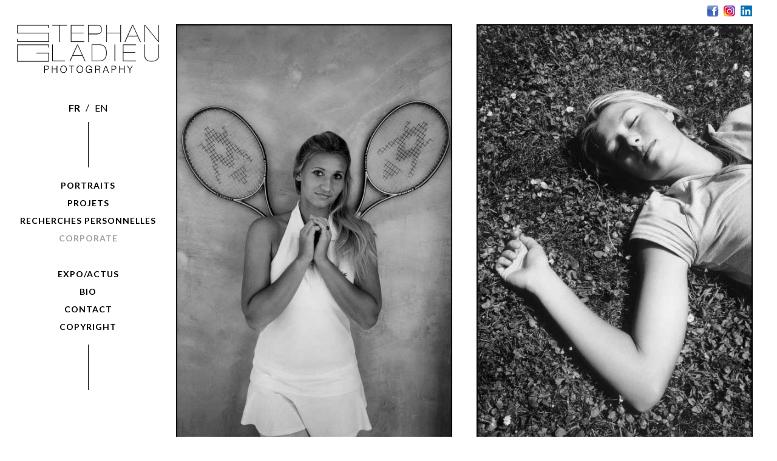

--- FILE ---
content_type: text/html; charset=UTF-8
request_url: https://www.stephangladieu.fr/fft/
body_size: 12962
content:
<!doctype html>
<html lang="fr-FR">
<head>
<meta charset="UTF-8">
<meta http-equiv="X-UA-Compatible" content="IE=edge">
<meta name="viewport" content="width=device-width, initial-scale=1, shrink-to-fit=no">
<!-- HTML5 shim and Respond.js for IE8 support of HTML5 elements and media queries -->
<!--[if lt IE 9]>
	<script src="https://oss.maxcdn.com/html5shiv/3.7.2/html5shiv.min.js"></script>
	<script src="https://oss.maxcdn.com/respond/1.4.2/respond.min.js"></script>
<![endif]-->
<meta name='robots' content='index, follow, max-image-preview:large, max-snippet:-1, max-video-preview:-1' />
	<style>img:is([sizes="auto" i], [sizes^="auto," i]) { contain-intrinsic-size: 3000px 1500px }</style>
	
	<!-- This site is optimized with the Yoast SEO plugin v25.4 - https://yoast.com/wordpress/plugins/seo/ -->
	<title>Stephan Gladieu -</title>
	<meta name="description" content="Stephan Gladieu présent aux rencontres d&#039;Arles" />
	<link rel="canonical" href="https://www.stephangladieu.fr/fft/" />
	<meta property="og:locale" content="fr_FR" />
	<meta property="og:type" content="article" />
	<meta property="og:title" content="Stephan Gladieu -" />
	<meta property="og:description" content="Stephan Gladieu présent aux rencontres d&#039;Arles" />
	<meta property="og:url" content="https://www.stephangladieu.fr/fft/" />
	<meta property="og:site_name" content="Stéphan Gladieu" />
	<meta property="article:published_time" content="2017-12-07T14:10:51+00:00" />
	<meta property="article:modified_time" content="2018-09-21T07:04:15+00:00" />
	<meta property="og:image" content="https://www.stephangladieu.fr/wp-content/uploads/2018/09/sg_french-open_09.jpg" />
	<meta property="og:image:width" content="1665" />
	<meta property="og:image:height" content="2500" />
	<meta property="og:image:type" content="image/jpeg" />
	<meta name="author" content="Hervé Moureaux" />
	<meta name="twitter:card" content="summary_large_image" />
	<meta name="twitter:label1" content="Écrit par" />
	<meta name="twitter:data1" content="Hervé Moureaux" />
	<script type="application/ld+json" class="yoast-schema-graph">{"@context":"https://schema.org","@graph":[{"@type":"Article","@id":"https://www.stephangladieu.fr/fft/#article","isPartOf":{"@id":"https://www.stephangladieu.fr/fft/"},"author":{"name":"Hervé Moureaux","@id":"https://www.stephangladieu.fr/#/schema/person/e84a316eaa91fc9cf3b3ebd78eabb674"},"headline":"ROLAND GARROS","datePublished":"2017-12-07T14:10:51+00:00","dateModified":"2018-09-21T07:04:15+00:00","mainEntityOfPage":{"@id":"https://www.stephangladieu.fr/fft/"},"wordCount":2,"publisher":{"@id":"https://www.stephangladieu.fr/#/schema/person/389ed5e2464c474b9b72e50cb5efba8f"},"image":{"@id":"https://www.stephangladieu.fr/fft/#primaryimage"},"thumbnailUrl":"https://www.stephangladieu.fr/wp-content/uploads/2018/09/sg_french-open_09.jpg","articleSection":["Corporate"],"inLanguage":"fr-FR"},{"@type":"WebPage","@id":"https://www.stephangladieu.fr/fft/","url":"https://www.stephangladieu.fr/fft/","name":"Stephan Gladieu -","isPartOf":{"@id":"https://www.stephangladieu.fr/#website"},"primaryImageOfPage":{"@id":"https://www.stephangladieu.fr/fft/#primaryimage"},"image":{"@id":"https://www.stephangladieu.fr/fft/#primaryimage"},"thumbnailUrl":"https://www.stephangladieu.fr/wp-content/uploads/2018/09/sg_french-open_09.jpg","datePublished":"2017-12-07T14:10:51+00:00","dateModified":"2018-09-21T07:04:15+00:00","description":"Stephan Gladieu présent aux rencontres d'Arles","breadcrumb":{"@id":"https://www.stephangladieu.fr/fft/#breadcrumb"},"inLanguage":"fr-FR","potentialAction":[{"@type":"ReadAction","target":["https://www.stephangladieu.fr/fft/"]}]},{"@type":"ImageObject","inLanguage":"fr-FR","@id":"https://www.stephangladieu.fr/fft/#primaryimage","url":"https://www.stephangladieu.fr/wp-content/uploads/2018/09/sg_french-open_09.jpg","contentUrl":"https://www.stephangladieu.fr/wp-content/uploads/2018/09/sg_french-open_09.jpg","width":1665,"height":2500,"caption":"PARIS, FRANCE - (june 2005) :Sweet angel,Portrait of Tatiana Golovin at Roland Garros on june 2005 in Paris, France. (Photo by Stephan Gladieu/Getty Images)"},{"@type":"BreadcrumbList","@id":"https://www.stephangladieu.fr/fft/#breadcrumb","itemListElement":[{"@type":"ListItem","position":1,"name":"Accueil","item":"https://www.stephangladieu.fr/"},{"@type":"ListItem","position":2,"name":"ROLAND GARROS"}]},{"@type":"WebSite","@id":"https://www.stephangladieu.fr/#website","url":"https://www.stephangladieu.fr/","name":"Stéphan Gladieu","description":"","publisher":{"@id":"https://www.stephangladieu.fr/#/schema/person/389ed5e2464c474b9b72e50cb5efba8f"},"potentialAction":[{"@type":"SearchAction","target":{"@type":"EntryPoint","urlTemplate":"https://www.stephangladieu.fr/?s={search_term_string}"},"query-input":{"@type":"PropertyValueSpecification","valueRequired":true,"valueName":"search_term_string"}}],"inLanguage":"fr-FR"},{"@type":["Person","Organization"],"@id":"https://www.stephangladieu.fr/#/schema/person/389ed5e2464c474b9b72e50cb5efba8f","name":"Stephan Gladieu","logo":{"@id":"https://www.stephangladieu.fr/#/schema/person/image/"}},{"@type":"Person","@id":"https://www.stephangladieu.fr/#/schema/person/e84a316eaa91fc9cf3b3ebd78eabb674","name":"Hervé Moureaux","url":"https://www.stephangladieu.fr/author/gladeditor/"}]}</script>
	<!-- / Yoast SEO plugin. -->


<link rel='dns-prefetch' href='//www.stephangladieu.fr' />
<link rel='dns-prefetch' href='//fonts.googleapis.com' />
<link rel="alternate" type="application/rss+xml" title="Stéphan Gladieu &raquo; Flux" href="https://www.stephangladieu.fr/feed/" />
<link rel="alternate" type="application/rss+xml" title="Stéphan Gladieu &raquo; Flux des commentaires" href="https://www.stephangladieu.fr/comments/feed/" />
<link rel='stylesheet' id='wp-block-library-css' href='https://www.stephangladieu.fr/wp-includes/css/dist/block-library/style.min.css?ver=6.8.3' type='text/css' media='all' />
<style id='classic-theme-styles-inline-css' type='text/css'>
/*! This file is auto-generated */
.wp-block-button__link{color:#fff;background-color:#32373c;border-radius:9999px;box-shadow:none;text-decoration:none;padding:calc(.667em + 2px) calc(1.333em + 2px);font-size:1.125em}.wp-block-file__button{background:#32373c;color:#fff;text-decoration:none}
</style>
<style id='safe-svg-svg-icon-style-inline-css' type='text/css'>
.safe-svg-cover{text-align:center}.safe-svg-cover .safe-svg-inside{display:inline-block;max-width:100%}.safe-svg-cover svg{height:100%;max-height:100%;max-width:100%;width:100%}

</style>
<style id='global-styles-inline-css' type='text/css'>
:root{--wp--preset--aspect-ratio--square: 1;--wp--preset--aspect-ratio--4-3: 4/3;--wp--preset--aspect-ratio--3-4: 3/4;--wp--preset--aspect-ratio--3-2: 3/2;--wp--preset--aspect-ratio--2-3: 2/3;--wp--preset--aspect-ratio--16-9: 16/9;--wp--preset--aspect-ratio--9-16: 9/16;--wp--preset--color--black: #000000;--wp--preset--color--cyan-bluish-gray: #abb8c3;--wp--preset--color--white: #ffffff;--wp--preset--color--pale-pink: #f78da7;--wp--preset--color--vivid-red: #cf2e2e;--wp--preset--color--luminous-vivid-orange: #ff6900;--wp--preset--color--luminous-vivid-amber: #fcb900;--wp--preset--color--light-green-cyan: #7bdcb5;--wp--preset--color--vivid-green-cyan: #00d084;--wp--preset--color--pale-cyan-blue: #8ed1fc;--wp--preset--color--vivid-cyan-blue: #0693e3;--wp--preset--color--vivid-purple: #9b51e0;--wp--preset--gradient--vivid-cyan-blue-to-vivid-purple: linear-gradient(135deg,rgba(6,147,227,1) 0%,rgb(155,81,224) 100%);--wp--preset--gradient--light-green-cyan-to-vivid-green-cyan: linear-gradient(135deg,rgb(122,220,180) 0%,rgb(0,208,130) 100%);--wp--preset--gradient--luminous-vivid-amber-to-luminous-vivid-orange: linear-gradient(135deg,rgba(252,185,0,1) 0%,rgba(255,105,0,1) 100%);--wp--preset--gradient--luminous-vivid-orange-to-vivid-red: linear-gradient(135deg,rgba(255,105,0,1) 0%,rgb(207,46,46) 100%);--wp--preset--gradient--very-light-gray-to-cyan-bluish-gray: linear-gradient(135deg,rgb(238,238,238) 0%,rgb(169,184,195) 100%);--wp--preset--gradient--cool-to-warm-spectrum: linear-gradient(135deg,rgb(74,234,220) 0%,rgb(151,120,209) 20%,rgb(207,42,186) 40%,rgb(238,44,130) 60%,rgb(251,105,98) 80%,rgb(254,248,76) 100%);--wp--preset--gradient--blush-light-purple: linear-gradient(135deg,rgb(255,206,236) 0%,rgb(152,150,240) 100%);--wp--preset--gradient--blush-bordeaux: linear-gradient(135deg,rgb(254,205,165) 0%,rgb(254,45,45) 50%,rgb(107,0,62) 100%);--wp--preset--gradient--luminous-dusk: linear-gradient(135deg,rgb(255,203,112) 0%,rgb(199,81,192) 50%,rgb(65,88,208) 100%);--wp--preset--gradient--pale-ocean: linear-gradient(135deg,rgb(255,245,203) 0%,rgb(182,227,212) 50%,rgb(51,167,181) 100%);--wp--preset--gradient--electric-grass: linear-gradient(135deg,rgb(202,248,128) 0%,rgb(113,206,126) 100%);--wp--preset--gradient--midnight: linear-gradient(135deg,rgb(2,3,129) 0%,rgb(40,116,252) 100%);--wp--preset--font-size--small: 13px;--wp--preset--font-size--medium: 20px;--wp--preset--font-size--large: 36px;--wp--preset--font-size--x-large: 42px;--wp--preset--spacing--20: 0.44rem;--wp--preset--spacing--30: 0.67rem;--wp--preset--spacing--40: 1rem;--wp--preset--spacing--50: 1.5rem;--wp--preset--spacing--60: 2.25rem;--wp--preset--spacing--70: 3.38rem;--wp--preset--spacing--80: 5.06rem;--wp--preset--shadow--natural: 6px 6px 9px rgba(0, 0, 0, 0.2);--wp--preset--shadow--deep: 12px 12px 50px rgba(0, 0, 0, 0.4);--wp--preset--shadow--sharp: 6px 6px 0px rgba(0, 0, 0, 0.2);--wp--preset--shadow--outlined: 6px 6px 0px -3px rgba(255, 255, 255, 1), 6px 6px rgba(0, 0, 0, 1);--wp--preset--shadow--crisp: 6px 6px 0px rgba(0, 0, 0, 1);}:where(.is-layout-flex){gap: 0.5em;}:where(.is-layout-grid){gap: 0.5em;}body .is-layout-flex{display: flex;}.is-layout-flex{flex-wrap: wrap;align-items: center;}.is-layout-flex > :is(*, div){margin: 0;}body .is-layout-grid{display: grid;}.is-layout-grid > :is(*, div){margin: 0;}:where(.wp-block-columns.is-layout-flex){gap: 2em;}:where(.wp-block-columns.is-layout-grid){gap: 2em;}:where(.wp-block-post-template.is-layout-flex){gap: 1.25em;}:where(.wp-block-post-template.is-layout-grid){gap: 1.25em;}.has-black-color{color: var(--wp--preset--color--black) !important;}.has-cyan-bluish-gray-color{color: var(--wp--preset--color--cyan-bluish-gray) !important;}.has-white-color{color: var(--wp--preset--color--white) !important;}.has-pale-pink-color{color: var(--wp--preset--color--pale-pink) !important;}.has-vivid-red-color{color: var(--wp--preset--color--vivid-red) !important;}.has-luminous-vivid-orange-color{color: var(--wp--preset--color--luminous-vivid-orange) !important;}.has-luminous-vivid-amber-color{color: var(--wp--preset--color--luminous-vivid-amber) !important;}.has-light-green-cyan-color{color: var(--wp--preset--color--light-green-cyan) !important;}.has-vivid-green-cyan-color{color: var(--wp--preset--color--vivid-green-cyan) !important;}.has-pale-cyan-blue-color{color: var(--wp--preset--color--pale-cyan-blue) !important;}.has-vivid-cyan-blue-color{color: var(--wp--preset--color--vivid-cyan-blue) !important;}.has-vivid-purple-color{color: var(--wp--preset--color--vivid-purple) !important;}.has-black-background-color{background-color: var(--wp--preset--color--black) !important;}.has-cyan-bluish-gray-background-color{background-color: var(--wp--preset--color--cyan-bluish-gray) !important;}.has-white-background-color{background-color: var(--wp--preset--color--white) !important;}.has-pale-pink-background-color{background-color: var(--wp--preset--color--pale-pink) !important;}.has-vivid-red-background-color{background-color: var(--wp--preset--color--vivid-red) !important;}.has-luminous-vivid-orange-background-color{background-color: var(--wp--preset--color--luminous-vivid-orange) !important;}.has-luminous-vivid-amber-background-color{background-color: var(--wp--preset--color--luminous-vivid-amber) !important;}.has-light-green-cyan-background-color{background-color: var(--wp--preset--color--light-green-cyan) !important;}.has-vivid-green-cyan-background-color{background-color: var(--wp--preset--color--vivid-green-cyan) !important;}.has-pale-cyan-blue-background-color{background-color: var(--wp--preset--color--pale-cyan-blue) !important;}.has-vivid-cyan-blue-background-color{background-color: var(--wp--preset--color--vivid-cyan-blue) !important;}.has-vivid-purple-background-color{background-color: var(--wp--preset--color--vivid-purple) !important;}.has-black-border-color{border-color: var(--wp--preset--color--black) !important;}.has-cyan-bluish-gray-border-color{border-color: var(--wp--preset--color--cyan-bluish-gray) !important;}.has-white-border-color{border-color: var(--wp--preset--color--white) !important;}.has-pale-pink-border-color{border-color: var(--wp--preset--color--pale-pink) !important;}.has-vivid-red-border-color{border-color: var(--wp--preset--color--vivid-red) !important;}.has-luminous-vivid-orange-border-color{border-color: var(--wp--preset--color--luminous-vivid-orange) !important;}.has-luminous-vivid-amber-border-color{border-color: var(--wp--preset--color--luminous-vivid-amber) !important;}.has-light-green-cyan-border-color{border-color: var(--wp--preset--color--light-green-cyan) !important;}.has-vivid-green-cyan-border-color{border-color: var(--wp--preset--color--vivid-green-cyan) !important;}.has-pale-cyan-blue-border-color{border-color: var(--wp--preset--color--pale-cyan-blue) !important;}.has-vivid-cyan-blue-border-color{border-color: var(--wp--preset--color--vivid-cyan-blue) !important;}.has-vivid-purple-border-color{border-color: var(--wp--preset--color--vivid-purple) !important;}.has-vivid-cyan-blue-to-vivid-purple-gradient-background{background: var(--wp--preset--gradient--vivid-cyan-blue-to-vivid-purple) !important;}.has-light-green-cyan-to-vivid-green-cyan-gradient-background{background: var(--wp--preset--gradient--light-green-cyan-to-vivid-green-cyan) !important;}.has-luminous-vivid-amber-to-luminous-vivid-orange-gradient-background{background: var(--wp--preset--gradient--luminous-vivid-amber-to-luminous-vivid-orange) !important;}.has-luminous-vivid-orange-to-vivid-red-gradient-background{background: var(--wp--preset--gradient--luminous-vivid-orange-to-vivid-red) !important;}.has-very-light-gray-to-cyan-bluish-gray-gradient-background{background: var(--wp--preset--gradient--very-light-gray-to-cyan-bluish-gray) !important;}.has-cool-to-warm-spectrum-gradient-background{background: var(--wp--preset--gradient--cool-to-warm-spectrum) !important;}.has-blush-light-purple-gradient-background{background: var(--wp--preset--gradient--blush-light-purple) !important;}.has-blush-bordeaux-gradient-background{background: var(--wp--preset--gradient--blush-bordeaux) !important;}.has-luminous-dusk-gradient-background{background: var(--wp--preset--gradient--luminous-dusk) !important;}.has-pale-ocean-gradient-background{background: var(--wp--preset--gradient--pale-ocean) !important;}.has-electric-grass-gradient-background{background: var(--wp--preset--gradient--electric-grass) !important;}.has-midnight-gradient-background{background: var(--wp--preset--gradient--midnight) !important;}.has-small-font-size{font-size: var(--wp--preset--font-size--small) !important;}.has-medium-font-size{font-size: var(--wp--preset--font-size--medium) !important;}.has-large-font-size{font-size: var(--wp--preset--font-size--large) !important;}.has-x-large-font-size{font-size: var(--wp--preset--font-size--x-large) !important;}
:where(.wp-block-post-template.is-layout-flex){gap: 1.25em;}:where(.wp-block-post-template.is-layout-grid){gap: 1.25em;}
:where(.wp-block-columns.is-layout-flex){gap: 2em;}:where(.wp-block-columns.is-layout-grid){gap: 2em;}
:root :where(.wp-block-pullquote){font-size: 1.5em;line-height: 1.6;}
</style>
<link rel='stylesheet' id='contact-form-7-css' href='https://www.stephangladieu.fr/wp-content/plugins/contact-form-7/includes/css/styles.css?ver=6.1' type='text/css' media='all' />
<link rel='stylesheet' id='wp-mcm-styles-css' href='https://www.stephangladieu.fr/wp-content/plugins/wp-media-category-management/css/wp-mcm-styles.css?ver=2.4.1.1' type='text/css' media='all' />
<link rel='stylesheet' id='lato-style-css' href='https://fonts.googleapis.com/css?family=Lato%3A100%2C400%2C700%2C900&#038;ver=6.8.3' type='text/css' media='all' />
<link rel='stylesheet' id='slick-style-css' href='https://www.stephangladieu.fr/wp-content/themes/gladieu/slick/slick.css?ver=6.8.3' type='text/css' media='all' />
<link rel='stylesheet' id='gladieu-style-css' href='https://www.stephangladieu.fr/wp-content/themes/gladieu/style.css?ver=6.8.3' type='text/css' media='all' />
<link rel='stylesheet' id='fancybox-css' href='https://www.stephangladieu.fr/wp-content/plugins/easy-fancybox/fancybox/1.5.4/jquery.fancybox.min.css?ver=6.8.3' type='text/css' media='screen' />
<style id='fancybox-inline-css' type='text/css'>
#fancybox-content{border-color:rgba(0,0,0,0);}#fancybox-title,#fancybox-title-float-main{color:#fff}
</style>
<script type="text/javascript" src="https://www.stephangladieu.fr/wp-content/themes/gladieu/js/custom.modernizr.js?ver=20170817" id="modernizr-script-js"></script>
<script type="text/javascript" src="https://www.stephangladieu.fr/wp-content/themes/gladieu/js/bowser.min.js?ver=20170817" id="bowser-script-js"></script>
<link rel="https://api.w.org/" href="https://www.stephangladieu.fr/wp-json/" /><link rel="alternate" title="JSON" type="application/json" href="https://www.stephangladieu.fr/wp-json/wp/v2/posts/2458" /><link rel="EditURI" type="application/rsd+xml" title="RSD" href="https://www.stephangladieu.fr/xmlrpc.php?rsd" />
<meta name="generator" content="WordPress 6.8.3" />
<link rel='shortlink' href='https://www.stephangladieu.fr/?p=2458' />
<link rel="alternate" title="oEmbed (JSON)" type="application/json+oembed" href="https://www.stephangladieu.fr/wp-json/oembed/1.0/embed?url=https%3A%2F%2Fwww.stephangladieu.fr%2Ffft%2F" />
<link rel="alternate" title="oEmbed (XML)" type="text/xml+oembed" href="https://www.stephangladieu.fr/wp-json/oembed/1.0/embed?url=https%3A%2F%2Fwww.stephangladieu.fr%2Ffft%2F&#038;format=xml" />
</head>

<body data-rsssl=1 class="fr">
	
    
        
    
			<main>
			<ul class="social-links">
				<li><a href="https://www.facebook.com/Stephan-Gladieu-photographe-161470641061367/" target="_blank">Facebook</a></li>
				<li><a href="https://www.instagram.com/stephangladieu/" target="_blank">Instagram</a></li>
				<li><a href="https://www.linkedin.com/in/stephan-gladieu-78761570/" target="_blank">LinkedIn</a></li>
			</ul>
			<header class="main-header">
				<h1 class="main-logo"><a href="https://www.stephangladieu.fr" style="background-image: url(https://www.stephangladieu.fr/wp-content/uploads/2018/10/dark-logo.svg)">Stéphan Gladieu</a></h1>
				<div class="language-choice">
					<form action="" method="post">
						<button type="submit" name="french" class="french">FR</button>
					</form>
					<span>&nbsp;/&nbsp;</span>
					<form action="" method="post">
						<button type="submit" name="english" class="english">EN</button>
					</form>
				</div>
				<button class="toggle-menu">Menu</button>
				<nav class="main-nav"><ul id="menu-menu-francais" class="menu"><li id="menu-item-2192" class="menu-item menu-item-type-post_type menu-item-object-page menu-item-2192"><a href="https://www.stephangladieu.fr/portrait/">Portraits</a></li>
<li id="menu-item-2298" class="menu-item menu-item-type-taxonomy menu-item-object-category menu-item-2298"><a href="https://www.stephangladieu.fr/category/projets/">Projets</a></li>
<li id="menu-item-6220" class="menu-item menu-item-type-taxonomy menu-item-object-category menu-item-6220"><a href="https://www.stephangladieu.fr/category/recherches-personnelles/">Recherches personnelles</a></li>
<li id="menu-item-5497" class="spacer menu-item menu-item-type-taxonomy menu-item-object-category current-post-ancestor current-menu-parent current-post-parent menu-item-5497"><a href="https://www.stephangladieu.fr/category/corporate/">Corporate</a></li>
<li id="menu-item-2277" class="menu-item menu-item-type-taxonomy menu-item-object-category menu-item-2277"><a href="https://www.stephangladieu.fr/category/actualites/">Expo/Actus</a></li>
<li id="menu-item-2187" class="menu-item menu-item-type-post_type menu-item-object-page menu-item-2187"><a href="https://www.stephangladieu.fr/bio/">Bio</a></li>
<li id="menu-item-2186" class="menu-item menu-item-type-post_type menu-item-object-page menu-item-2186"><a href="https://www.stephangladieu.fr/contact/">Contact</a></li>
<li id="menu-item-6591" class="menu-item menu-item-type-post_type menu-item-object-page menu-item-6591"><a href="https://www.stephangladieu.fr/copyright/">COPYRIGHT</a></li>
</ul></nav>			</header>
			<section class="content">
	    <div class="content-gallery">
        <div class="content-gallery-item"><img width="504" height="757" src="https://www.stephangladieu.fr/wp-content/uploads/2018/09/sg_french-open_09-504x757.jpg" class="attachment-medium size-medium" alt="" decoding="async" fetchpriority="high" srcset="https://www.stephangladieu.fr/wp-content/uploads/2018/09/sg_french-open_09-504x757.jpg 504w, https://www.stephangladieu.fr/wp-content/uploads/2018/09/sg_french-open_09-222x334.jpg 222w, https://www.stephangladieu.fr/wp-content/uploads/2018/09/sg_french-open_09-682x1024.jpg 682w, https://www.stephangladieu.fr/wp-content/uploads/2018/09/sg_french-open_09.jpg 1665w" sizes="(max-width: 504px) 100vw, 504px" /></div><div class="content-gallery-item"><img width="504" height="187" src="https://www.stephangladieu.fr/wp-content/uploads/2018/09/sg_french-open_41-504x187.jpg" class="attachment-medium size-medium" alt="" decoding="async" srcset="https://www.stephangladieu.fr/wp-content/uploads/2018/09/sg_french-open_41-504x187.jpg 504w, https://www.stephangladieu.fr/wp-content/uploads/2018/09/sg_french-open_41-412x153.jpg 412w, https://www.stephangladieu.fr/wp-content/uploads/2018/09/sg_french-open_41-1024x379.jpg 1024w" sizes="(max-width: 504px) 100vw, 504px" /></div><div class="content-gallery-item"><img width="504" height="186" src="https://www.stephangladieu.fr/wp-content/uploads/2018/09/sg_french-open_40-504x186.jpg" class="attachment-medium size-medium" alt="" decoding="async" srcset="https://www.stephangladieu.fr/wp-content/uploads/2018/09/sg_french-open_40-504x186.jpg 504w, https://www.stephangladieu.fr/wp-content/uploads/2018/09/sg_french-open_40-412x152.jpg 412w, https://www.stephangladieu.fr/wp-content/uploads/2018/09/sg_french-open_40-1024x379.jpg 1024w" sizes="(max-width: 504px) 100vw, 504px" /></div><div class="content-gallery-item"><img width="504" height="188" src="https://www.stephangladieu.fr/wp-content/uploads/2018/09/sg_french-open_39-504x188.jpg" class="attachment-medium size-medium" alt="" decoding="async" loading="lazy" srcset="https://www.stephangladieu.fr/wp-content/uploads/2018/09/sg_french-open_39-504x188.jpg 504w, https://www.stephangladieu.fr/wp-content/uploads/2018/09/sg_french-open_39-412x154.jpg 412w, https://www.stephangladieu.fr/wp-content/uploads/2018/09/sg_french-open_39-1024x382.jpg 1024w" sizes="auto, (max-width: 504px) 100vw, 504px" /></div><div class="content-gallery-item"><img width="504" height="336" src="https://www.stephangladieu.fr/wp-content/uploads/2018/09/sg_french-open_38-504x336.jpg" class="attachment-medium size-medium" alt="" decoding="async" loading="lazy" srcset="https://www.stephangladieu.fr/wp-content/uploads/2018/09/sg_french-open_38-504x336.jpg 504w, https://www.stephangladieu.fr/wp-content/uploads/2018/09/sg_french-open_38-412x275.jpg 412w, https://www.stephangladieu.fr/wp-content/uploads/2018/09/sg_french-open_38-1024x683.jpg 1024w" sizes="auto, (max-width: 504px) 100vw, 504px" /></div><div class="content-gallery-item"><img width="504" height="754" src="https://www.stephangladieu.fr/wp-content/uploads/2018/09/sg_french-open_12-504x754.jpg" class="attachment-medium size-medium" alt="" decoding="async" loading="lazy" srcset="https://www.stephangladieu.fr/wp-content/uploads/2018/09/sg_french-open_12-504x754.jpg 504w, https://www.stephangladieu.fr/wp-content/uploads/2018/09/sg_french-open_12-223x334.jpg 223w, https://www.stephangladieu.fr/wp-content/uploads/2018/09/sg_french-open_12-684x1024.jpg 684w, https://www.stephangladieu.fr/wp-content/uploads/2018/09/sg_french-open_12.jpg 1670w" sizes="auto, (max-width: 504px) 100vw, 504px" /></div><div class="content-gallery-item"><img width="504" height="336" src="https://www.stephangladieu.fr/wp-content/uploads/2018/09/sg_french-open_37-504x336.jpg" class="attachment-medium size-medium" alt="" decoding="async" loading="lazy" srcset="https://www.stephangladieu.fr/wp-content/uploads/2018/09/sg_french-open_37-504x336.jpg 504w, https://www.stephangladieu.fr/wp-content/uploads/2018/09/sg_french-open_37-412x275.jpg 412w, https://www.stephangladieu.fr/wp-content/uploads/2018/09/sg_french-open_37-1024x684.jpg 1024w" sizes="auto, (max-width: 504px) 100vw, 504px" /></div><div class="content-gallery-item"><img width="504" height="754" src="https://www.stephangladieu.fr/wp-content/uploads/2018/09/sg_french-open_36-504x754.jpg" class="attachment-medium size-medium" alt="" decoding="async" loading="lazy" srcset="https://www.stephangladieu.fr/wp-content/uploads/2018/09/sg_french-open_36-504x754.jpg 504w, https://www.stephangladieu.fr/wp-content/uploads/2018/09/sg_french-open_36-223x334.jpg 223w, https://www.stephangladieu.fr/wp-content/uploads/2018/09/sg_french-open_36-685x1024.jpg 685w, https://www.stephangladieu.fr/wp-content/uploads/2018/09/sg_french-open_36.jpg 1672w" sizes="auto, (max-width: 504px) 100vw, 504px" /></div><div class="content-gallery-item"><img width="504" height="187" src="https://www.stephangladieu.fr/wp-content/uploads/2018/09/sg_french-open_35-504x187.jpg" class="attachment-medium size-medium" alt="" decoding="async" loading="lazy" srcset="https://www.stephangladieu.fr/wp-content/uploads/2018/09/sg_french-open_35-504x187.jpg 504w, https://www.stephangladieu.fr/wp-content/uploads/2018/09/sg_french-open_35-412x153.jpg 412w, https://www.stephangladieu.fr/wp-content/uploads/2018/09/sg_french-open_35-1024x379.jpg 1024w" sizes="auto, (max-width: 504px) 100vw, 504px" /></div><div class="content-gallery-item"><img width="504" height="187" src="https://www.stephangladieu.fr/wp-content/uploads/2018/09/sg_french-open_34-504x187.jpg" class="attachment-medium size-medium" alt="" decoding="async" loading="lazy" srcset="https://www.stephangladieu.fr/wp-content/uploads/2018/09/sg_french-open_34-504x187.jpg 504w, https://www.stephangladieu.fr/wp-content/uploads/2018/09/sg_french-open_34-412x153.jpg 412w, https://www.stephangladieu.fr/wp-content/uploads/2018/09/sg_french-open_34-1024x380.jpg 1024w" sizes="auto, (max-width: 504px) 100vw, 504px" /></div><div class="content-gallery-item"><img width="504" height="337" src="https://www.stephangladieu.fr/wp-content/uploads/2018/09/sg_french-open_33-504x337.jpg" class="attachment-medium size-medium" alt="" decoding="async" loading="lazy" srcset="https://www.stephangladieu.fr/wp-content/uploads/2018/09/sg_french-open_33-504x337.jpg 504w, https://www.stephangladieu.fr/wp-content/uploads/2018/09/sg_french-open_33-412x275.jpg 412w, https://www.stephangladieu.fr/wp-content/uploads/2018/09/sg_french-open_33-1024x684.jpg 1024w" sizes="auto, (max-width: 504px) 100vw, 504px" /></div><div class="content-gallery-item"><img width="504" height="187" src="https://www.stephangladieu.fr/wp-content/uploads/2018/09/sg_french-open_32-504x187.jpg" class="attachment-medium size-medium" alt="" decoding="async" loading="lazy" srcset="https://www.stephangladieu.fr/wp-content/uploads/2018/09/sg_french-open_32-504x187.jpg 504w, https://www.stephangladieu.fr/wp-content/uploads/2018/09/sg_french-open_32-412x153.jpg 412w, https://www.stephangladieu.fr/wp-content/uploads/2018/09/sg_french-open_32-1024x380.jpg 1024w" sizes="auto, (max-width: 504px) 100vw, 504px" /></div><div class="content-gallery-item"><img width="504" height="337" src="https://www.stephangladieu.fr/wp-content/uploads/2018/09/sg_french-open_31-504x337.jpg" class="attachment-medium size-medium" alt="" decoding="async" loading="lazy" srcset="https://www.stephangladieu.fr/wp-content/uploads/2018/09/sg_french-open_31-504x337.jpg 504w, https://www.stephangladieu.fr/wp-content/uploads/2018/09/sg_french-open_31-412x276.jpg 412w, https://www.stephangladieu.fr/wp-content/uploads/2018/09/sg_french-open_31-1024x686.jpg 1024w" sizes="auto, (max-width: 504px) 100vw, 504px" /></div><div class="content-gallery-item"><img width="504" height="334" src="https://www.stephangladieu.fr/wp-content/uploads/2018/09/sg_french-open_30-504x334.jpg" class="attachment-medium size-medium" alt="" decoding="async" loading="lazy" srcset="https://www.stephangladieu.fr/wp-content/uploads/2018/09/sg_french-open_30-504x334.jpg 504w, https://www.stephangladieu.fr/wp-content/uploads/2018/09/sg_french-open_30-412x273.jpg 412w, https://www.stephangladieu.fr/wp-content/uploads/2018/09/sg_french-open_30-1024x680.jpg 1024w" sizes="auto, (max-width: 504px) 100vw, 504px" /></div><div class="content-gallery-item"><img width="504" height="336" src="https://www.stephangladieu.fr/wp-content/uploads/2018/09/sg_french-open_29-504x336.jpg" class="attachment-medium size-medium" alt="" decoding="async" loading="lazy" srcset="https://www.stephangladieu.fr/wp-content/uploads/2018/09/sg_french-open_29-504x336.jpg 504w, https://www.stephangladieu.fr/wp-content/uploads/2018/09/sg_french-open_29-412x275.jpg 412w, https://www.stephangladieu.fr/wp-content/uploads/2018/09/sg_french-open_29-1024x684.jpg 1024w" sizes="auto, (max-width: 504px) 100vw, 504px" /></div><div class="content-gallery-item"><img width="504" height="754" src="https://www.stephangladieu.fr/wp-content/uploads/2018/09/sg_french-open_28-504x754.jpg" class="attachment-medium size-medium" alt="" decoding="async" loading="lazy" srcset="https://www.stephangladieu.fr/wp-content/uploads/2018/09/sg_french-open_28-504x754.jpg 504w, https://www.stephangladieu.fr/wp-content/uploads/2018/09/sg_french-open_28-223x334.jpg 223w, https://www.stephangladieu.fr/wp-content/uploads/2018/09/sg_french-open_28-684x1024.jpg 684w, https://www.stephangladieu.fr/wp-content/uploads/2018/09/sg_french-open_28.jpg 1671w" sizes="auto, (max-width: 504px) 100vw, 504px" /></div><div class="content-gallery-item"><img width="504" height="185" src="https://www.stephangladieu.fr/wp-content/uploads/2018/09/sg_french-open_27-504x185.jpg" class="attachment-medium size-medium" alt="" decoding="async" loading="lazy" srcset="https://www.stephangladieu.fr/wp-content/uploads/2018/09/sg_french-open_27-504x185.jpg 504w, https://www.stephangladieu.fr/wp-content/uploads/2018/09/sg_french-open_27-412x151.jpg 412w, https://www.stephangladieu.fr/wp-content/uploads/2018/09/sg_french-open_27-1024x376.jpg 1024w" sizes="auto, (max-width: 504px) 100vw, 504px" /></div><div class="content-gallery-item"><img width="504" height="336" src="https://www.stephangladieu.fr/wp-content/uploads/2018/09/sg_french-open_26-504x336.jpg" class="attachment-medium size-medium" alt="" decoding="async" loading="lazy" srcset="https://www.stephangladieu.fr/wp-content/uploads/2018/09/sg_french-open_26-504x336.jpg 504w, https://www.stephangladieu.fr/wp-content/uploads/2018/09/sg_french-open_26-412x275.jpg 412w, https://www.stephangladieu.fr/wp-content/uploads/2018/09/sg_french-open_26-1024x682.jpg 1024w" sizes="auto, (max-width: 504px) 100vw, 504px" /></div><div class="content-gallery-item"><img width="504" height="186" src="https://www.stephangladieu.fr/wp-content/uploads/2018/09/sg_french-open_25-504x186.jpg" class="attachment-medium size-medium" alt="" decoding="async" loading="lazy" srcset="https://www.stephangladieu.fr/wp-content/uploads/2018/09/sg_french-open_25-504x186.jpg 504w, https://www.stephangladieu.fr/wp-content/uploads/2018/09/sg_french-open_25-412x152.jpg 412w, https://www.stephangladieu.fr/wp-content/uploads/2018/09/sg_french-open_25-1024x378.jpg 1024w" sizes="auto, (max-width: 504px) 100vw, 504px" /></div><div class="content-gallery-item"><img width="504" height="755" src="https://www.stephangladieu.fr/wp-content/uploads/2018/09/sg_french-open_24-504x755.jpg" class="attachment-medium size-medium" alt="" decoding="async" loading="lazy" srcset="https://www.stephangladieu.fr/wp-content/uploads/2018/09/sg_french-open_24-504x755.jpg 504w, https://www.stephangladieu.fr/wp-content/uploads/2018/09/sg_french-open_24-223x334.jpg 223w, https://www.stephangladieu.fr/wp-content/uploads/2018/09/sg_french-open_24-684x1024.jpg 684w, https://www.stephangladieu.fr/wp-content/uploads/2018/09/sg_french-open_24.jpg 1669w" sizes="auto, (max-width: 504px) 100vw, 504px" /></div><div class="content-gallery-item"><img width="504" height="187" src="https://www.stephangladieu.fr/wp-content/uploads/2018/09/sg_french-open_23-504x187.jpg" class="attachment-medium size-medium" alt="" decoding="async" loading="lazy" srcset="https://www.stephangladieu.fr/wp-content/uploads/2018/09/sg_french-open_23-504x187.jpg 504w, https://www.stephangladieu.fr/wp-content/uploads/2018/09/sg_french-open_23-412x153.jpg 412w, https://www.stephangladieu.fr/wp-content/uploads/2018/09/sg_french-open_23-1024x380.jpg 1024w" sizes="auto, (max-width: 504px) 100vw, 504px" /></div><div class="content-gallery-item"><img width="504" height="334" src="https://www.stephangladieu.fr/wp-content/uploads/2018/09/sg_french-open_22-504x334.jpg" class="attachment-medium size-medium" alt="" decoding="async" loading="lazy" srcset="https://www.stephangladieu.fr/wp-content/uploads/2018/09/sg_french-open_22-504x334.jpg 504w, https://www.stephangladieu.fr/wp-content/uploads/2018/09/sg_french-open_22-412x273.jpg 412w, https://www.stephangladieu.fr/wp-content/uploads/2018/09/sg_french-open_22-1024x680.jpg 1024w" sizes="auto, (max-width: 504px) 100vw, 504px" /></div><div class="content-gallery-item"><img width="504" height="336" src="https://www.stephangladieu.fr/wp-content/uploads/2018/09/sg_french-open_21-504x336.jpg" class="attachment-medium size-medium" alt="" decoding="async" loading="lazy" srcset="https://www.stephangladieu.fr/wp-content/uploads/2018/09/sg_french-open_21-504x336.jpg 504w, https://www.stephangladieu.fr/wp-content/uploads/2018/09/sg_french-open_21-412x275.jpg 412w, https://www.stephangladieu.fr/wp-content/uploads/2018/09/sg_french-open_21-1024x684.jpg 1024w" sizes="auto, (max-width: 504px) 100vw, 504px" /></div><div class="content-gallery-item"><img width="504" height="760" src="https://www.stephangladieu.fr/wp-content/uploads/2018/09/sg_french-open_20-504x760.jpg" class="attachment-medium size-medium" alt="" decoding="async" loading="lazy" srcset="https://www.stephangladieu.fr/wp-content/uploads/2018/09/sg_french-open_20-504x760.jpg 504w, https://www.stephangladieu.fr/wp-content/uploads/2018/09/sg_french-open_20-222x334.jpg 222w, https://www.stephangladieu.fr/wp-content/uploads/2018/09/sg_french-open_20-679x1024.jpg 679w, https://www.stephangladieu.fr/wp-content/uploads/2018/09/sg_french-open_20.jpg 1658w" sizes="auto, (max-width: 504px) 100vw, 504px" /></div><div class="content-gallery-item"><img width="504" height="185" src="https://www.stephangladieu.fr/wp-content/uploads/2018/09/sg_french-open_19-504x185.jpg" class="attachment-medium size-medium" alt="" decoding="async" loading="lazy" srcset="https://www.stephangladieu.fr/wp-content/uploads/2018/09/sg_french-open_19-504x185.jpg 504w, https://www.stephangladieu.fr/wp-content/uploads/2018/09/sg_french-open_19-412x151.jpg 412w, https://www.stephangladieu.fr/wp-content/uploads/2018/09/sg_french-open_19-1024x376.jpg 1024w" sizes="auto, (max-width: 504px) 100vw, 504px" /></div><div class="content-gallery-item"><img width="504" height="757" src="https://www.stephangladieu.fr/wp-content/uploads/2018/09/sg_french-open_18-504x757.jpg" class="attachment-medium size-medium" alt="" decoding="async" loading="lazy" srcset="https://www.stephangladieu.fr/wp-content/uploads/2018/09/sg_french-open_18-504x757.jpg 504w, https://www.stephangladieu.fr/wp-content/uploads/2018/09/sg_french-open_18-222x334.jpg 222w, https://www.stephangladieu.fr/wp-content/uploads/2018/09/sg_french-open_18-682x1024.jpg 682w, https://www.stephangladieu.fr/wp-content/uploads/2018/09/sg_french-open_18.jpg 1665w" sizes="auto, (max-width: 504px) 100vw, 504px" /></div><div class="content-gallery-item"><img width="504" height="765" src="https://www.stephangladieu.fr/wp-content/uploads/2018/09/sg_french-open_17-504x765.jpg" class="attachment-medium size-medium" alt="" decoding="async" loading="lazy" srcset="https://www.stephangladieu.fr/wp-content/uploads/2018/09/sg_french-open_17-504x765.jpg 504w, https://www.stephangladieu.fr/wp-content/uploads/2018/09/sg_french-open_17-220x334.jpg 220w, https://www.stephangladieu.fr/wp-content/uploads/2018/09/sg_french-open_17-675x1024.jpg 675w, https://www.stephangladieu.fr/wp-content/uploads/2018/09/sg_french-open_17.jpg 1648w" sizes="auto, (max-width: 504px) 100vw, 504px" /></div><div class="content-gallery-item"><img width="504" height="754" src="https://www.stephangladieu.fr/wp-content/uploads/2018/09/sg_french-open_16-504x754.jpg" class="attachment-medium size-medium" alt="" decoding="async" loading="lazy" srcset="https://www.stephangladieu.fr/wp-content/uploads/2018/09/sg_french-open_16-504x754.jpg 504w, https://www.stephangladieu.fr/wp-content/uploads/2018/09/sg_french-open_16-223x334.jpg 223w, https://www.stephangladieu.fr/wp-content/uploads/2018/09/sg_french-open_16-684x1024.jpg 684w, https://www.stephangladieu.fr/wp-content/uploads/2018/09/sg_french-open_16.jpg 1670w" sizes="auto, (max-width: 504px) 100vw, 504px" /></div><div class="content-gallery-item"><img width="504" height="186" src="https://www.stephangladieu.fr/wp-content/uploads/2018/09/sg_french-open_15-504x186.jpg" class="attachment-medium size-medium" alt="" decoding="async" loading="lazy" srcset="https://www.stephangladieu.fr/wp-content/uploads/2018/09/sg_french-open_15-504x186.jpg 504w, https://www.stephangladieu.fr/wp-content/uploads/2018/09/sg_french-open_15-412x152.jpg 412w, https://www.stephangladieu.fr/wp-content/uploads/2018/09/sg_french-open_15-1024x378.jpg 1024w" sizes="auto, (max-width: 504px) 100vw, 504px" /></div><div class="content-gallery-item"><img width="504" height="752" src="https://www.stephangladieu.fr/wp-content/uploads/2018/09/sg_french-open_14-504x752.jpg" class="attachment-medium size-medium" alt="" decoding="async" loading="lazy" srcset="https://www.stephangladieu.fr/wp-content/uploads/2018/09/sg_french-open_14-504x752.jpg 504w, https://www.stephangladieu.fr/wp-content/uploads/2018/09/sg_french-open_14-224x334.jpg 224w, https://www.stephangladieu.fr/wp-content/uploads/2018/09/sg_french-open_14-686x1024.jpg 686w, https://www.stephangladieu.fr/wp-content/uploads/2018/09/sg_french-open_14.jpg 1675w" sizes="auto, (max-width: 504px) 100vw, 504px" /></div><div class="content-gallery-item"><img width="504" height="187" src="https://www.stephangladieu.fr/wp-content/uploads/2018/09/sg_french-open_13-504x187.jpg" class="attachment-medium size-medium" alt="" decoding="async" loading="lazy" srcset="https://www.stephangladieu.fr/wp-content/uploads/2018/09/sg_french-open_13-504x187.jpg 504w, https://www.stephangladieu.fr/wp-content/uploads/2018/09/sg_french-open_13-412x153.jpg 412w, https://www.stephangladieu.fr/wp-content/uploads/2018/09/sg_french-open_13-1024x381.jpg 1024w" sizes="auto, (max-width: 504px) 100vw, 504px" /></div><div class="content-gallery-item"><img width="504" height="333" src="https://www.stephangladieu.fr/wp-content/uploads/2018/09/sg_french-open_11-504x333.jpg" class="attachment-medium size-medium" alt="" decoding="async" loading="lazy" srcset="https://www.stephangladieu.fr/wp-content/uploads/2018/09/sg_french-open_11-504x333.jpg 504w, https://www.stephangladieu.fr/wp-content/uploads/2018/09/sg_french-open_11-412x272.jpg 412w, https://www.stephangladieu.fr/wp-content/uploads/2018/09/sg_french-open_11-1024x677.jpg 1024w" sizes="auto, (max-width: 504px) 100vw, 504px" /></div><div class="content-gallery-item"><img width="504" height="186" src="https://www.stephangladieu.fr/wp-content/uploads/2018/09/sg_french-open_10-504x186.jpg" class="attachment-medium size-medium" alt="" decoding="async" loading="lazy" srcset="https://www.stephangladieu.fr/wp-content/uploads/2018/09/sg_french-open_10-504x186.jpg 504w, https://www.stephangladieu.fr/wp-content/uploads/2018/09/sg_french-open_10-412x152.jpg 412w, https://www.stephangladieu.fr/wp-content/uploads/2018/09/sg_french-open_10-1024x378.jpg 1024w" sizes="auto, (max-width: 504px) 100vw, 504px" /></div><div class="content-gallery-item"><img width="504" height="754" src="https://www.stephangladieu.fr/wp-content/uploads/2018/09/sg_french-open_08-504x754.jpg" class="attachment-medium size-medium" alt="" decoding="async" loading="lazy" srcset="https://www.stephangladieu.fr/wp-content/uploads/2018/09/sg_french-open_08-504x754.jpg 504w, https://www.stephangladieu.fr/wp-content/uploads/2018/09/sg_french-open_08-223x334.jpg 223w, https://www.stephangladieu.fr/wp-content/uploads/2018/09/sg_french-open_08-684x1024.jpg 684w, https://www.stephangladieu.fr/wp-content/uploads/2018/09/sg_french-open_08.jpg 1671w" sizes="auto, (max-width: 504px) 100vw, 504px" /></div><div class="content-gallery-item"><img width="504" height="187" src="https://www.stephangladieu.fr/wp-content/uploads/2018/09/sg_french-open_07-504x187.jpg" class="attachment-medium size-medium" alt="" decoding="async" loading="lazy" srcset="https://www.stephangladieu.fr/wp-content/uploads/2018/09/sg_french-open_07-504x187.jpg 504w, https://www.stephangladieu.fr/wp-content/uploads/2018/09/sg_french-open_07-412x153.jpg 412w, https://www.stephangladieu.fr/wp-content/uploads/2018/09/sg_french-open_07-1024x379.jpg 1024w" sizes="auto, (max-width: 504px) 100vw, 504px" /></div><div class="content-gallery-item"><img width="504" height="186" src="https://www.stephangladieu.fr/wp-content/uploads/2018/09/sg_french-open_06-504x186.jpg" class="attachment-medium size-medium" alt="" decoding="async" loading="lazy" srcset="https://www.stephangladieu.fr/wp-content/uploads/2018/09/sg_french-open_06-504x186.jpg 504w, https://www.stephangladieu.fr/wp-content/uploads/2018/09/sg_french-open_06-412x152.jpg 412w, https://www.stephangladieu.fr/wp-content/uploads/2018/09/sg_french-open_06-1024x378.jpg 1024w" sizes="auto, (max-width: 504px) 100vw, 504px" /></div><div class="content-gallery-item"><img width="504" height="335" src="https://www.stephangladieu.fr/wp-content/uploads/2018/09/sg_french-open_05-504x335.jpg" class="attachment-medium size-medium" alt="" decoding="async" loading="lazy" srcset="https://www.stephangladieu.fr/wp-content/uploads/2018/09/sg_french-open_05-504x335.jpg 504w, https://www.stephangladieu.fr/wp-content/uploads/2018/09/sg_french-open_05-412x274.jpg 412w, https://www.stephangladieu.fr/wp-content/uploads/2018/09/sg_french-open_05-1024x681.jpg 1024w" sizes="auto, (max-width: 504px) 100vw, 504px" /></div><div class="content-gallery-item"><img width="504" height="187" src="https://www.stephangladieu.fr/wp-content/uploads/2018/09/sg_french-open_04-504x187.jpg" class="attachment-medium size-medium" alt="" decoding="async" loading="lazy" srcset="https://www.stephangladieu.fr/wp-content/uploads/2018/09/sg_french-open_04-504x187.jpg 504w, https://www.stephangladieu.fr/wp-content/uploads/2018/09/sg_french-open_04-412x153.jpg 412w, https://www.stephangladieu.fr/wp-content/uploads/2018/09/sg_french-open_04-1024x379.jpg 1024w" sizes="auto, (max-width: 504px) 100vw, 504px" /></div><div class="content-gallery-item"><img width="504" height="760" src="https://www.stephangladieu.fr/wp-content/uploads/2018/09/sg_french-open_03-504x760.jpg" class="attachment-medium size-medium" alt="" decoding="async" loading="lazy" srcset="https://www.stephangladieu.fr/wp-content/uploads/2018/09/sg_french-open_03-504x760.jpg 504w, https://www.stephangladieu.fr/wp-content/uploads/2018/09/sg_french-open_03-222x334.jpg 222w, https://www.stephangladieu.fr/wp-content/uploads/2018/09/sg_french-open_03-679x1024.jpg 679w, https://www.stephangladieu.fr/wp-content/uploads/2018/09/sg_french-open_03.jpg 1658w" sizes="auto, (max-width: 504px) 100vw, 504px" /></div><div class="content-gallery-item"><img width="504" height="754" src="https://www.stephangladieu.fr/wp-content/uploads/2018/09/sg_french-open_02-504x754.jpg" class="attachment-medium size-medium" alt="" decoding="async" loading="lazy" srcset="https://www.stephangladieu.fr/wp-content/uploads/2018/09/sg_french-open_02-504x754.jpg 504w, https://www.stephangladieu.fr/wp-content/uploads/2018/09/sg_french-open_02-223x334.jpg 223w, https://www.stephangladieu.fr/wp-content/uploads/2018/09/sg_french-open_02-684x1024.jpg 684w, https://www.stephangladieu.fr/wp-content/uploads/2018/09/sg_french-open_02.jpg 1671w" sizes="auto, (max-width: 504px) 100vw, 504px" /></div><div class="content-gallery-item"><img width="504" height="337" src="https://www.stephangladieu.fr/wp-content/uploads/2018/09/sg_french-open_01-504x337.jpg" class="attachment-medium size-medium" alt="" decoding="async" loading="lazy" srcset="https://www.stephangladieu.fr/wp-content/uploads/2018/09/sg_french-open_01-504x337.jpg 504w, https://www.stephangladieu.fr/wp-content/uploads/2018/09/sg_french-open_01-412x275.jpg 412w, https://www.stephangladieu.fr/wp-content/uploads/2018/09/sg_french-open_01-1024x684.jpg 1024w" sizes="auto, (max-width: 504px) 100vw, 504px" /></div>    </div>
   	<div class="content-slideshow">
   		<div class="content-slides">
   			<div class="content-slideshow-item"><img width="1665" height="2500" src="https://www.stephangladieu.fr/wp-content/uploads/2018/09/sg_french-open_09.jpg" class="attachment-full size-full" alt="" decoding="async" loading="lazy" srcset="https://www.stephangladieu.fr/wp-content/uploads/2018/09/sg_french-open_09.jpg 1665w, https://www.stephangladieu.fr/wp-content/uploads/2018/09/sg_french-open_09-222x334.jpg 222w, https://www.stephangladieu.fr/wp-content/uploads/2018/09/sg_french-open_09-504x757.jpg 504w, https://www.stephangladieu.fr/wp-content/uploads/2018/09/sg_french-open_09-682x1024.jpg 682w" sizes="auto, (max-width: 1665px) 100vw, 1665px" /><div class="content-slideshow-item-caption"><div class="fr">PARIS, FRANCE - (june 2005) :Sweet angel,Portrait of Tatiana Golovin at Roland Garros on  june 2005 in Paris, France. (Photo by Stephan Gladieu/Getty Images)</div><div class="en">PARIS, FRANCE - (june 2005) :Sweet angel,Portrait of Tatiana Golovin at Roland Garros on  june 2005 in Paris, France. (Photo by Stephan Gladieu/Getty Images)</div></div></div><div class="content-slideshow-item"><img width="2500" height="926" src="https://www.stephangladieu.fr/wp-content/uploads/2018/09/sg_french-open_41.jpg" class="attachment-full size-full" alt="" decoding="async" loading="lazy" srcset="https://www.stephangladieu.fr/wp-content/uploads/2018/09/sg_french-open_41.jpg 2500w, https://www.stephangladieu.fr/wp-content/uploads/2018/09/sg_french-open_41-412x153.jpg 412w, https://www.stephangladieu.fr/wp-content/uploads/2018/09/sg_french-open_41-504x187.jpg 504w, https://www.stephangladieu.fr/wp-content/uploads/2018/09/sg_french-open_41-1024x379.jpg 1024w" sizes="auto, (max-width: 2500px) 100vw, 2500px" /><div class="content-slideshow-item-caption"><div class="fr">PARIS, FRANCE - (june 2004) : The Suzanne Lenglen court empty a morning at Roland Garros on  june 2004 in Paris, France. (Photo by Stephan Gladieu/Getty Images)</div><div class="en">PARIS, FRANCE - (june 2004) : The Suzanne Lenglen court empty a morning at Roland Garros on  june 2004 in Paris, France. (Photo by Stephan Gladieu/Getty Images)</div></div></div><div class="content-slideshow-item"><img width="2500" height="925" src="https://www.stephangladieu.fr/wp-content/uploads/2018/09/sg_french-open_40.jpg" class="attachment-full size-full" alt="" decoding="async" loading="lazy" srcset="https://www.stephangladieu.fr/wp-content/uploads/2018/09/sg_french-open_40.jpg 2500w, https://www.stephangladieu.fr/wp-content/uploads/2018/09/sg_french-open_40-412x152.jpg 412w, https://www.stephangladieu.fr/wp-content/uploads/2018/09/sg_french-open_40-504x186.jpg 504w, https://www.stephangladieu.fr/wp-content/uploads/2018/09/sg_french-open_40-1024x379.jpg 1024w" sizes="auto, (max-width: 2500px) 100vw, 2500px" /><div class="content-slideshow-item-caption"><div class="fr">PARIS, FRANCE - (june 2004) : Every year each court is rebuilt, here the preparing team is leveling the court  at  Roland Garros on  june 2004 in Paris, France. (Photo by Stephan Gladieu/Getty Images)</div><div class="en">PARIS, FRANCE - (june 2004) : Every year each court is rebuilt, here the preparing team is leveling the court  at  Roland Garros on  june 2004 in Paris, France. (Photo by Stephan Gladieu/Getty Images)</div></div></div><div class="content-slideshow-item"><img width="2500" height="932" src="https://www.stephangladieu.fr/wp-content/uploads/2018/09/sg_french-open_39.jpg" class="attachment-full size-full" alt="" decoding="async" loading="lazy" srcset="https://www.stephangladieu.fr/wp-content/uploads/2018/09/sg_french-open_39.jpg 2500w, https://www.stephangladieu.fr/wp-content/uploads/2018/09/sg_french-open_39-412x154.jpg 412w, https://www.stephangladieu.fr/wp-content/uploads/2018/09/sg_french-open_39-504x188.jpg 504w, https://www.stephangladieu.fr/wp-content/uploads/2018/09/sg_french-open_39-1024x382.jpg 1024w" sizes="auto, (max-width: 2500px) 100vw, 2500px" /><div class="content-slideshow-item-caption"><div class="fr">PARIS, FRANCE - (june 2004) :Every year all the courts are rebuilt, here the clay is throw on the central court at Roland Garros on  june 2004 in Paris, France. (Photo by Stephan Gladieu/Getty Images)</div><div class="en">PARIS, FRANCE - (june 2004) :Every year all the courts are rebuilt, here the clay is throw on the central court at Roland Garros on  june 2004 in Paris, France. (Photo by Stephan Gladieu/Getty Images)</div></div></div><div class="content-slideshow-item"><img width="2500" height="1668" src="https://www.stephangladieu.fr/wp-content/uploads/2018/09/sg_french-open_38.jpg" class="attachment-full size-full" alt="" decoding="async" loading="lazy" srcset="https://www.stephangladieu.fr/wp-content/uploads/2018/09/sg_french-open_38.jpg 2500w, https://www.stephangladieu.fr/wp-content/uploads/2018/09/sg_french-open_38-412x275.jpg 412w, https://www.stephangladieu.fr/wp-content/uploads/2018/09/sg_french-open_38-504x336.jpg 504w, https://www.stephangladieu.fr/wp-content/uploads/2018/09/sg_french-open_38-1024x683.jpg 1024w" sizes="auto, (max-width: 2500px) 100vw, 2500px" /><div class="content-slideshow-item-caption"><div class="fr">PARIS, FRANCE - (june 2005) : the drawing lots at Roland Garros on  june 2005 in Paris, France. (Photo by Stephan Gladieu/Getty Images)</div><div class="en">PARIS, FRANCE - (june 2005) : the drawing lots at Roland Garros on  june 2005 in Paris, France. (Photo by Stephan Gladieu/Getty Images)</div></div></div><div class="content-slideshow-item"><img width="1670" height="2500" src="https://www.stephangladieu.fr/wp-content/uploads/2018/09/sg_french-open_12.jpg" class="attachment-full size-full" alt="" decoding="async" loading="lazy" srcset="https://www.stephangladieu.fr/wp-content/uploads/2018/09/sg_french-open_12.jpg 1670w, https://www.stephangladieu.fr/wp-content/uploads/2018/09/sg_french-open_12-223x334.jpg 223w, https://www.stephangladieu.fr/wp-content/uploads/2018/09/sg_french-open_12-504x754.jpg 504w, https://www.stephangladieu.fr/wp-content/uploads/2018/09/sg_french-open_12-684x1024.jpg 684w" sizes="auto, (max-width: 1670px) 100vw, 1670px" /><div class="content-slideshow-item-caption"><div class="fr">PARIS, FRANCE - (june 2005) :Passing shoot  on a court at Roland Garros on  june 2005 in Paris, France. (Photo by Stephan Gladieu/Getty Images)</div><div class="en">PARIS, FRANCE - (june 2005) :Passing shoot  on a court at Roland Garros on  june 2005 in Paris, France. (Photo by Stephan Gladieu/Getty Images)</div></div></div><div class="content-slideshow-item"><img width="2500" height="1669" src="https://www.stephangladieu.fr/wp-content/uploads/2018/09/sg_french-open_37.jpg" class="attachment-full size-full" alt="" decoding="async" loading="lazy" srcset="https://www.stephangladieu.fr/wp-content/uploads/2018/09/sg_french-open_37.jpg 2500w, https://www.stephangladieu.fr/wp-content/uploads/2018/09/sg_french-open_37-412x275.jpg 412w, https://www.stephangladieu.fr/wp-content/uploads/2018/09/sg_french-open_37-504x336.jpg 504w, https://www.stephangladieu.fr/wp-content/uploads/2018/09/sg_french-open_37-1024x684.jpg 1024w" sizes="auto, (max-width: 2500px) 100vw, 2500px" /><div class="content-slideshow-item-caption"><div class="fr">PARIS, FRANCE - (june 2005) : Detail in the private lodge at Roland Garros on  june 2005 in Paris, France. (Photo by Stephan Gladieu/Getty Images)</div><div class="en">PARIS, FRANCE - (june 2005) : Detail in the private lodge at Roland Garros on  june 2005 in Paris, France. (Photo by Stephan Gladieu/Getty Images)</div></div></div><div class="content-slideshow-item"><img width="1672" height="2500" src="https://www.stephangladieu.fr/wp-content/uploads/2018/09/sg_french-open_36.jpg" class="attachment-full size-full" alt="" decoding="async" loading="lazy" srcset="https://www.stephangladieu.fr/wp-content/uploads/2018/09/sg_french-open_36.jpg 1672w, https://www.stephangladieu.fr/wp-content/uploads/2018/09/sg_french-open_36-223x334.jpg 223w, https://www.stephangladieu.fr/wp-content/uploads/2018/09/sg_french-open_36-504x754.jpg 504w, https://www.stephangladieu.fr/wp-content/uploads/2018/09/sg_french-open_36-685x1024.jpg 685w" sizes="auto, (max-width: 1672px) 100vw, 1672px" /><div class="content-slideshow-item-caption"><div class="fr">PARIS, FRANCE - (june 2006) :Lleyton Hewitt is serving at Roland Garros on  june 2006 in Paris, France. (Photo by Stephan Gladieu/Getty Images)</div><div class="en">PARIS, FRANCE - (june 2006) :Lleyton Hewitt is serving at Roland Garros on  june 2006 in Paris, France. (Photo by Stephan Gladieu/Getty Images)</div></div></div><div class="content-slideshow-item"><img width="2500" height="926" src="https://www.stephangladieu.fr/wp-content/uploads/2018/09/sg_french-open_35.jpg" class="attachment-full size-full" alt="" decoding="async" loading="lazy" srcset="https://www.stephangladieu.fr/wp-content/uploads/2018/09/sg_french-open_35.jpg 2500w, https://www.stephangladieu.fr/wp-content/uploads/2018/09/sg_french-open_35-412x153.jpg 412w, https://www.stephangladieu.fr/wp-content/uploads/2018/09/sg_french-open_35-504x187.jpg 504w, https://www.stephangladieu.fr/wp-content/uploads/2018/09/sg_french-open_35-1024x379.jpg 1024w" sizes="auto, (max-width: 2500px) 100vw, 2500px" /><div class="content-slideshow-item-caption"><div class="fr">PARIS, FRANCE - (june 2005) : General panoramic view of the central court during the final at Roland Garros on  june 2005 in Paris, France. (Photo by Stephan Gladieu/Getty Images)</div><div class="en">PARIS, FRANCE - (june 2005) : General panoramic view of the central court during the final at Roland Garros on  june 2005 in Paris, France. (Photo by Stephan Gladieu/Getty Images)</div></div></div><div class="content-slideshow-item"><img width="2500" height="928" src="https://www.stephangladieu.fr/wp-content/uploads/2018/09/sg_french-open_34.jpg" class="attachment-full size-full" alt="" decoding="async" loading="lazy" srcset="https://www.stephangladieu.fr/wp-content/uploads/2018/09/sg_french-open_34.jpg 2500w, https://www.stephangladieu.fr/wp-content/uploads/2018/09/sg_french-open_34-412x153.jpg 412w, https://www.stephangladieu.fr/wp-content/uploads/2018/09/sg_french-open_34-504x187.jpg 504w, https://www.stephangladieu.fr/wp-content/uploads/2018/09/sg_french-open_34-1024x380.jpg 1024w" sizes="auto, (max-width: 2500px) 100vw, 2500px" /><div class="content-slideshow-item-caption"><div class="fr">PARIS, FRANCE - (june 2006) :Elegant public on the central court at Roland Garros on  june 2006 in Paris, France. (Photo by Stephan Gladieu/Getty Images)</div><div class="en">PARIS, FRANCE - (june 2006) :Elegant public on the central court at Roland Garros on  june 2006 in Paris, France. (Photo by Stephan Gladieu/Getty Images)</div></div></div><div class="content-slideshow-item"><img width="2500" height="1671" src="https://www.stephangladieu.fr/wp-content/uploads/2018/09/sg_french-open_33.jpg" class="attachment-full size-full" alt="" decoding="async" loading="lazy" srcset="https://www.stephangladieu.fr/wp-content/uploads/2018/09/sg_french-open_33.jpg 2500w, https://www.stephangladieu.fr/wp-content/uploads/2018/09/sg_french-open_33-412x275.jpg 412w, https://www.stephangladieu.fr/wp-content/uploads/2018/09/sg_french-open_33-504x337.jpg 504w, https://www.stephangladieu.fr/wp-content/uploads/2018/09/sg_french-open_33-1024x684.jpg 1024w" sizes="auto, (max-width: 2500px) 100vw, 2500px" /><div class="content-slideshow-item-caption"><div class="fr">PARIS, FRANCE - (june 2006) : Roger Federer plays on the central court at Roland Garros on  june 2006 in Paris, France. (Photo by Stephan Gladieu/Getty Images)</div><div class="en">PARIS, FRANCE - (june 2006) : Roger Federer plays on the central court at Roland Garros on  june 2006 in Paris, France. (Photo by Stephan Gladieu/Getty Images)</div></div></div><div class="content-slideshow-item"><img width="2500" height="928" src="https://www.stephangladieu.fr/wp-content/uploads/2018/09/sg_french-open_32.jpg" class="attachment-full size-full" alt="" decoding="async" loading="lazy" srcset="https://www.stephangladieu.fr/wp-content/uploads/2018/09/sg_french-open_32.jpg 2500w, https://www.stephangladieu.fr/wp-content/uploads/2018/09/sg_french-open_32-412x153.jpg 412w, https://www.stephangladieu.fr/wp-content/uploads/2018/09/sg_french-open_32-504x187.jpg 504w, https://www.stephangladieu.fr/wp-content/uploads/2018/09/sg_french-open_32-1024x380.jpg 1024w" sizes="auto, (max-width: 2500px) 100vw, 2500px" /><div class="content-slideshow-item-caption"><div class="fr">PARIS, FRANCE - (june 2005) : The balls collectors in a relaxing session at the end of the morning training  at Roland Garros on  june 2005 in Paris, France. (Photo by Stephan Gladieu/Getty Images)</div><div class="en">PARIS, FRANCE - (june 2005) : The balls collectors in a relaxing session at the end of the morning training  at Roland Garros on  june 2005 in Paris, France. (Photo by Stephan Gladieu/Getty Images)</div></div></div><div class="content-slideshow-item"><img width="2500" height="1674" src="https://www.stephangladieu.fr/wp-content/uploads/2018/09/sg_french-open_31.jpg" class="attachment-full size-full" alt="" decoding="async" loading="lazy" srcset="https://www.stephangladieu.fr/wp-content/uploads/2018/09/sg_french-open_31.jpg 2500w, https://www.stephangladieu.fr/wp-content/uploads/2018/09/sg_french-open_31-412x276.jpg 412w, https://www.stephangladieu.fr/wp-content/uploads/2018/09/sg_french-open_31-504x337.jpg 504w, https://www.stephangladieu.fr/wp-content/uploads/2018/09/sg_french-open_31-1024x686.jpg 1024w" sizes="auto, (max-width: 2500px) 100vw, 2500px" /><div class="content-slideshow-item-caption"><div class="fr">PARIS, FRANCE - (june 2006) :Lleyton Hewitt is a beat late on the ball at Roland Garros on  june 2006 in Paris, France. (Photo by Stephan Gladieu/Getty Images)</div><div class="en">PARIS, FRANCE - (june 2006) :Lleyton Hewitt is a beat late on the ball at Roland Garros on  june 2006 in Paris, France. (Photo by Stephan Gladieu/Getty Images)</div></div></div><div class="content-slideshow-item"><img width="2500" height="1659" src="https://www.stephangladieu.fr/wp-content/uploads/2018/09/sg_french-open_30.jpg" class="attachment-full size-full" alt="" decoding="async" loading="lazy" srcset="https://www.stephangladieu.fr/wp-content/uploads/2018/09/sg_french-open_30.jpg 2500w, https://www.stephangladieu.fr/wp-content/uploads/2018/09/sg_french-open_30-412x273.jpg 412w, https://www.stephangladieu.fr/wp-content/uploads/2018/09/sg_french-open_30-504x334.jpg 504w, https://www.stephangladieu.fr/wp-content/uploads/2018/09/sg_french-open_30-1024x680.jpg 1024w" sizes="auto, (max-width: 2500px) 100vw, 2500px" /><div class="content-slideshow-item-caption"><div class="fr">PARIS, FRANCE - (june 2005) : Streching session in the training room at Roland Garros on  june 2005 in Paris, France. (Photo by Stephan Gladieu/Getty Images)</div><div class="en">PARIS, FRANCE - (june 2005) : Streching session in the training room at Roland Garros on  june 2005 in Paris, France. (Photo by Stephan Gladieu/Getty Images)</div></div></div><div class="content-slideshow-item"><img width="2500" height="1669" src="https://www.stephangladieu.fr/wp-content/uploads/2018/09/sg_french-open_29.jpg" class="attachment-full size-full" alt="" decoding="async" loading="lazy" srcset="https://www.stephangladieu.fr/wp-content/uploads/2018/09/sg_french-open_29.jpg 2500w, https://www.stephangladieu.fr/wp-content/uploads/2018/09/sg_french-open_29-412x275.jpg 412w, https://www.stephangladieu.fr/wp-content/uploads/2018/09/sg_french-open_29-504x336.jpg 504w, https://www.stephangladieu.fr/wp-content/uploads/2018/09/sg_french-open_29-1024x684.jpg 1024w" sizes="auto, (max-width: 2500px) 100vw, 2500px" /><div class="content-slideshow-item-caption"><div class="fr">PARIS, FRANCE - (june 2004) : A man is sweeping  the line of a court at Roland Garros on  june 2004 in Paris, France. (Photo by Stephan Gladieu/Getty Images)</div><div class="en">PARIS, FRANCE - (june 2004) : A man is sweeping  the line of a court at Roland Garros on  june 2004 in Paris, France. (Photo by Stephan Gladieu/Getty Images)</div></div></div><div class="content-slideshow-item"><img width="1671" height="2500" src="https://www.stephangladieu.fr/wp-content/uploads/2018/09/sg_french-open_28.jpg" class="attachment-full size-full" alt="" decoding="async" loading="lazy" srcset="https://www.stephangladieu.fr/wp-content/uploads/2018/09/sg_french-open_28.jpg 1671w, https://www.stephangladieu.fr/wp-content/uploads/2018/09/sg_french-open_28-223x334.jpg 223w, https://www.stephangladieu.fr/wp-content/uploads/2018/09/sg_french-open_28-504x754.jpg 504w, https://www.stephangladieu.fr/wp-content/uploads/2018/09/sg_french-open_28-684x1024.jpg 684w" sizes="auto, (max-width: 1671px) 100vw, 1671px" /><div class="content-slideshow-item-caption"><div class="fr">PARIS, FRANCE - (june 2005) : Portrait of Gustavo Kuerten at Roland Garros on  june 2005 in Paris, France. (Photo by Stephan Gladieu/Getty Images)</div><div class="en">PARIS, FRANCE - (june 2005) : Portrait of Gustavo Kuerten at Roland Garros on  june 2005 in Paris, France. (Photo by Stephan Gladieu/Getty Images)</div></div></div><div class="content-slideshow-item"><img width="2500" height="919" src="https://www.stephangladieu.fr/wp-content/uploads/2018/09/sg_french-open_27.jpg" class="attachment-full size-full" alt="" decoding="async" loading="lazy" srcset="https://www.stephangladieu.fr/wp-content/uploads/2018/09/sg_french-open_27.jpg 2500w, https://www.stephangladieu.fr/wp-content/uploads/2018/09/sg_french-open_27-412x151.jpg 412w, https://www.stephangladieu.fr/wp-content/uploads/2018/09/sg_french-open_27-504x185.jpg 504w, https://www.stephangladieu.fr/wp-content/uploads/2018/09/sg_french-open_27-1024x376.jpg 1024w" sizes="auto, (max-width: 2500px) 100vw, 2500px" /><div class="content-slideshow-item-caption"><div class="fr">PARIS, FRANCE - (june 2005) :The public on the final in the central court at Roland Garros on  june 2005 in Paris, France. (Photo by Stephan Gladieu/Getty Images)</div><div class="en">PARIS, FRANCE - (june 2005) :The public on the final in the central court at Roland Garros on  june 2005 in Paris, France. (Photo by Stephan Gladieu/Getty Images)</div></div></div><div class="content-slideshow-item"><img width="2500" height="1666" src="https://www.stephangladieu.fr/wp-content/uploads/2018/09/sg_french-open_26.jpg" class="attachment-full size-full" alt="" decoding="async" loading="lazy" srcset="https://www.stephangladieu.fr/wp-content/uploads/2018/09/sg_french-open_26.jpg 2500w, https://www.stephangladieu.fr/wp-content/uploads/2018/09/sg_french-open_26-412x275.jpg 412w, https://www.stephangladieu.fr/wp-content/uploads/2018/09/sg_french-open_26-504x336.jpg 504w, https://www.stephangladieu.fr/wp-content/uploads/2018/09/sg_french-open_26-1024x682.jpg 1024w" sizes="auto, (max-width: 2500px) 100vw, 2500px" /><div class="content-slideshow-item-caption"><div class="fr">PARIS, FRANCE - (june 2004) :Rafael Nadal power on a  court at Roland Garros on  june 2004 in Paris, France. (Photo by Stephan Gladieu/Getty Images)</div><div class="en">PARIS, FRANCE - (june 2004) :Rafael Nadal power on a  court at Roland Garros on  june 2004 in Paris, France. (Photo by Stephan Gladieu/Getty Images)</div></div></div><div class="content-slideshow-item"><img width="2500" height="922" src="https://www.stephangladieu.fr/wp-content/uploads/2018/09/sg_french-open_25.jpg" class="attachment-full size-full" alt="" decoding="async" loading="lazy" srcset="https://www.stephangladieu.fr/wp-content/uploads/2018/09/sg_french-open_25.jpg 2500w, https://www.stephangladieu.fr/wp-content/uploads/2018/09/sg_french-open_25-412x152.jpg 412w, https://www.stephangladieu.fr/wp-content/uploads/2018/09/sg_french-open_25-504x186.jpg 504w, https://www.stephangladieu.fr/wp-content/uploads/2018/09/sg_french-open_25-1024x378.jpg 1024w" sizes="auto, (max-width: 2500px) 100vw, 2500px" /><div class="content-slideshow-item-caption"><div class="fr">PARIS, FRANCE - (june 2005) : He just miss the picture.Panoramic view of the public at  Roland Garros on  june 2005 in Paris, France. (Photo by Stephan Gladieu/Getty Images)</div><div class="en">PARIS, FRANCE - (june 2005) : He just miss the picture.Panoramic view of the public at  Roland Garros on  june 2005 in Paris, France. (Photo by Stephan Gladieu/Getty Images)</div></div></div><div class="content-slideshow-item"><img width="1669" height="2500" src="https://www.stephangladieu.fr/wp-content/uploads/2018/09/sg_french-open_24.jpg" class="attachment-full size-full" alt="" decoding="async" loading="lazy" srcset="https://www.stephangladieu.fr/wp-content/uploads/2018/09/sg_french-open_24.jpg 1669w, https://www.stephangladieu.fr/wp-content/uploads/2018/09/sg_french-open_24-223x334.jpg 223w, https://www.stephangladieu.fr/wp-content/uploads/2018/09/sg_french-open_24-504x755.jpg 504w, https://www.stephangladieu.fr/wp-content/uploads/2018/09/sg_french-open_24-684x1024.jpg 684w" sizes="auto, (max-width: 1669px) 100vw, 1669px" /><div class="content-slideshow-item-caption"><div class="fr">PARIS, FRANCE - (june 2004) :After each set a team is sweeping the line and cleaning the court at Roland Garros on  june 2004 in Paris, France. (Photo by Stephan Gladieu/Getty Images)</div><div class="en">PARIS, FRANCE - (june 2004) :After each set a team is sweeping the line and cleaning the court at Roland Garros on  june 2004 in Paris, France. (Photo by Stephan Gladieu/Getty Images)</div></div></div><div class="content-slideshow-item"><img width="2500" height="927" src="https://www.stephangladieu.fr/wp-content/uploads/2018/09/sg_french-open_23.jpg" class="attachment-full size-full" alt="" decoding="async" loading="lazy" srcset="https://www.stephangladieu.fr/wp-content/uploads/2018/09/sg_french-open_23.jpg 2500w, https://www.stephangladieu.fr/wp-content/uploads/2018/09/sg_french-open_23-412x153.jpg 412w, https://www.stephangladieu.fr/wp-content/uploads/2018/09/sg_french-open_23-504x187.jpg 504w, https://www.stephangladieu.fr/wp-content/uploads/2018/09/sg_french-open_23-1024x380.jpg 1024w" sizes="auto, (max-width: 2500px) 100vw, 2500px" /><div class="content-slideshow-item-caption"><div class="fr">PARIS, FRANCE - (june 2004) :Portrait of Justine Henin-Hardenne after a training at Roland Garros on  june 2004 in Paris, France. (Photo by Stephan Gladieu/Getty Images)</div><div class="en">PARIS, FRANCE - (june 2004) :Portrait of Justine Henin-Hardenne after a training at Roland Garros on  june 2004 in Paris, France. (Photo by Stephan Gladieu/Getty Images)</div></div></div><div class="content-slideshow-item"><img width="2500" height="1659" src="https://www.stephangladieu.fr/wp-content/uploads/2018/09/sg_french-open_22.jpg" class="attachment-full size-full" alt="" decoding="async" loading="lazy" srcset="https://www.stephangladieu.fr/wp-content/uploads/2018/09/sg_french-open_22.jpg 2500w, https://www.stephangladieu.fr/wp-content/uploads/2018/09/sg_french-open_22-412x273.jpg 412w, https://www.stephangladieu.fr/wp-content/uploads/2018/09/sg_french-open_22-504x334.jpg 504w, https://www.stephangladieu.fr/wp-content/uploads/2018/09/sg_french-open_22-1024x680.jpg 1024w" sizes="auto, (max-width: 2500px) 100vw, 2500px" /><div class="content-slideshow-item-caption"><div class="fr">PARIS, FRANCE - (june 2006) :Maria Sharapova servingat Roland Garros on  june 2006 in Paris, France. (Photo by Stephan Gladieu/Getty Images)</div><div class="en">PARIS, FRANCE - (june 2006) :Maria Sharapova servingat Roland Garros on  june 2006 in Paris, France. (Photo by Stephan Gladieu/Getty Images)</div></div></div><div class="content-slideshow-item"><img width="2500" height="1669" src="https://www.stephangladieu.fr/wp-content/uploads/2018/09/sg_french-open_21.jpg" class="attachment-full size-full" alt="" decoding="async" loading="lazy" srcset="https://www.stephangladieu.fr/wp-content/uploads/2018/09/sg_french-open_21.jpg 2500w, https://www.stephangladieu.fr/wp-content/uploads/2018/09/sg_french-open_21-412x275.jpg 412w, https://www.stephangladieu.fr/wp-content/uploads/2018/09/sg_french-open_21-504x336.jpg 504w, https://www.stephangladieu.fr/wp-content/uploads/2018/09/sg_french-open_21-1024x684.jpg 1024w" sizes="auto, (max-width: 2500px) 100vw, 2500px" /><div class="content-slideshow-item-caption"><div class="fr">PARIS, FRANCE - (june 2006) :detail on a court at Roland Garros on  june 2006 in Paris, France. (Photo by Stephan Gladieu/Getty Images)</div><div class="en">PARIS, FRANCE - (june 2006) :detail on a court at Roland Garros on  june 2006 in Paris, France. (Photo by Stephan Gladieu/Getty Images)</div></div></div><div class="content-slideshow-item"><img width="1658" height="2500" src="https://www.stephangladieu.fr/wp-content/uploads/2018/09/sg_french-open_20.jpg" class="attachment-full size-full" alt="" decoding="async" loading="lazy" srcset="https://www.stephangladieu.fr/wp-content/uploads/2018/09/sg_french-open_20.jpg 1658w, https://www.stephangladieu.fr/wp-content/uploads/2018/09/sg_french-open_20-222x334.jpg 222w, https://www.stephangladieu.fr/wp-content/uploads/2018/09/sg_french-open_20-504x760.jpg 504w, https://www.stephangladieu.fr/wp-content/uploads/2018/09/sg_french-open_20-679x1024.jpg 679w" sizes="auto, (max-width: 1658px) 100vw, 1658px" /><div class="content-slideshow-item-caption"><div class="fr">PARIS, FRANCE - (june 2005) : Portrait of Anna Sharapova at Roland Garros on  june 2005 in Paris, France. (Photo by Stephan Gladieu/Getty Images)</div><div class="en">PARIS, FRANCE - (june 2005) : Portrait of Anna Sharapova at Roland Garros on  june 2005 in Paris, France. (Photo by Stephan Gladieu/Getty Images)</div></div></div><div class="content-slideshow-item"><img width="2500" height="919" src="https://www.stephangladieu.fr/wp-content/uploads/2018/09/sg_french-open_19.jpg" class="attachment-full size-full" alt="" decoding="async" loading="lazy" srcset="https://www.stephangladieu.fr/wp-content/uploads/2018/09/sg_french-open_19.jpg 2500w, https://www.stephangladieu.fr/wp-content/uploads/2018/09/sg_french-open_19-412x151.jpg 412w, https://www.stephangladieu.fr/wp-content/uploads/2018/09/sg_french-open_19-504x185.jpg 504w, https://www.stephangladieu.fr/wp-content/uploads/2018/09/sg_french-open_19-1024x376.jpg 1024w" sizes="auto, (max-width: 2500px) 100vw, 2500px" /><div class="content-slideshow-item-caption"><div class="fr">PARIS, FRANCE - (june 2005) :After every set a team clean the court and sweep the line at Roland Garros on  june 2005 in Paris, France. (Photo by Stephan Gladieu/Getty Images)</div><div class="en">PARIS, FRANCE - (june 2005) :After every set a team clean the court and sweep the line at Roland Garros on  june 2005 in Paris, France. (Photo by Stephan Gladieu/Getty Images)</div></div></div><div class="content-slideshow-item"><img width="1665" height="2500" src="https://www.stephangladieu.fr/wp-content/uploads/2018/09/sg_french-open_18.jpg" class="attachment-full size-full" alt="" decoding="async" loading="lazy" srcset="https://www.stephangladieu.fr/wp-content/uploads/2018/09/sg_french-open_18.jpg 1665w, https://www.stephangladieu.fr/wp-content/uploads/2018/09/sg_french-open_18-222x334.jpg 222w, https://www.stephangladieu.fr/wp-content/uploads/2018/09/sg_french-open_18-504x757.jpg 504w, https://www.stephangladieu.fr/wp-content/uploads/2018/09/sg_french-open_18-682x1024.jpg 682w" sizes="auto, (max-width: 1665px) 100vw, 1665px" /><div class="content-slideshow-item-caption"><div class="fr">PARIS, FRANCE - (june 2005) : Fury at Roland Garros on  june 2005 in Paris, France. (Photo by Stephan Gladieu/Getty Images)</div><div class="en">PARIS, FRANCE - (june 2005) : Fury at Roland Garros on  june 2005 in Paris, France. (Photo by Stephan Gladieu/Getty Images)</div></div></div><div class="content-slideshow-item"><img width="1648" height="2500" src="https://www.stephangladieu.fr/wp-content/uploads/2018/09/sg_french-open_17.jpg" class="attachment-full size-full" alt="" decoding="async" loading="lazy" srcset="https://www.stephangladieu.fr/wp-content/uploads/2018/09/sg_french-open_17.jpg 1648w, https://www.stephangladieu.fr/wp-content/uploads/2018/09/sg_french-open_17-220x334.jpg 220w, https://www.stephangladieu.fr/wp-content/uploads/2018/09/sg_french-open_17-504x765.jpg 504w, https://www.stephangladieu.fr/wp-content/uploads/2018/09/sg_french-open_17-675x1024.jpg 675w" sizes="auto, (max-width: 1648px) 100vw, 1648px" /><div class="content-slideshow-item-caption"><div class="fr">PARIS, FRANCE - (june 2005) : Elegants women in the private lodge at  Roland Garros on  june 2005 in Paris, France. (Photo by Stephan Gladieu/Getty Images)</div><div class="en">PARIS, FRANCE - (june 2005) : Elegants women in the private lodge at  Roland Garros on  june 2005 in Paris, France. (Photo by Stephan Gladieu/Getty Images)</div></div></div><div class="content-slideshow-item"><img width="1670" height="2500" src="https://www.stephangladieu.fr/wp-content/uploads/2018/09/sg_french-open_16.jpg" class="attachment-full size-full" alt="" decoding="async" loading="lazy" srcset="https://www.stephangladieu.fr/wp-content/uploads/2018/09/sg_french-open_16.jpg 1670w, https://www.stephangladieu.fr/wp-content/uploads/2018/09/sg_french-open_16-223x334.jpg 223w, https://www.stephangladieu.fr/wp-content/uploads/2018/09/sg_french-open_16-504x754.jpg 504w, https://www.stephangladieu.fr/wp-content/uploads/2018/09/sg_french-open_16-684x1024.jpg 684w" sizes="auto, (max-width: 1670px) 100vw, 1670px" /><div class="content-slideshow-item-caption"><div class="fr">PARIS, FRANCE - (june 2004) : Rainning day under the umbrella at Roland Garros on  june 2004 in Paris, France. (Photo by Stephan Gladieu/Getty Images)</div><div class="en">PARIS, FRANCE - (june 2004) : Rainning day under the umbrella at Roland Garros on  june 2004 in Paris, France. (Photo by Stephan Gladieu/Getty Images)</div></div></div><div class="content-slideshow-item"><img width="2500" height="924" src="https://www.stephangladieu.fr/wp-content/uploads/2018/09/sg_french-open_15.jpg" class="attachment-full size-full" alt="" decoding="async" loading="lazy" srcset="https://www.stephangladieu.fr/wp-content/uploads/2018/09/sg_french-open_15.jpg 2500w, https://www.stephangladieu.fr/wp-content/uploads/2018/09/sg_french-open_15-412x152.jpg 412w, https://www.stephangladieu.fr/wp-content/uploads/2018/09/sg_french-open_15-504x186.jpg 504w, https://www.stephangladieu.fr/wp-content/uploads/2018/09/sg_french-open_15-1024x378.jpg 1024w" sizes="auto, (max-width: 2500px) 100vw, 2500px" /><div class="content-slideshow-item-caption"><div class="fr">PARIS, FRANCE - (june 2004) : Raining day at Roland Garros on  june 2004 in Paris, France. (Photo by Stephan Gladieu/Getty Images)</div><div class="en">PARIS, FRANCE - (june 2004) : Raining day at Roland Garros on  june 2004 in Paris, France. (Photo by Stephan Gladieu/Getty Images)</div></div></div><div class="content-slideshow-item"><img width="1675" height="2500" src="https://www.stephangladieu.fr/wp-content/uploads/2018/09/sg_french-open_14.jpg" class="attachment-full size-full" alt="" decoding="async" loading="lazy" srcset="https://www.stephangladieu.fr/wp-content/uploads/2018/09/sg_french-open_14.jpg 1675w, https://www.stephangladieu.fr/wp-content/uploads/2018/09/sg_french-open_14-224x334.jpg 224w, https://www.stephangladieu.fr/wp-content/uploads/2018/09/sg_french-open_14-504x752.jpg 504w, https://www.stephangladieu.fr/wp-content/uploads/2018/09/sg_french-open_14-686x1024.jpg 686w" sizes="auto, (max-width: 1675px) 100vw, 1675px" /><div class="content-slideshow-item-caption"><div class="fr">PARIS, FRANCE - (june 2005) :Portrait of Carlos Moya at Roland Garros on  june 2005 in Paris, France. (Photo by Stephan Gladieu/Getty Images)</div><div class="en">PARIS, FRANCE - (june 2005) :Portrait of Carlos Moya at Roland Garros on  june 2005 in Paris, France. (Photo by Stephan Gladieu/Getty Images)</div></div></div><div class="content-slideshow-item"><img width="2500" height="930" src="https://www.stephangladieu.fr/wp-content/uploads/2018/09/sg_french-open_13.jpg" class="attachment-full size-full" alt="" decoding="async" loading="lazy" srcset="https://www.stephangladieu.fr/wp-content/uploads/2018/09/sg_french-open_13.jpg 2500w, https://www.stephangladieu.fr/wp-content/uploads/2018/09/sg_french-open_13-412x153.jpg 412w, https://www.stephangladieu.fr/wp-content/uploads/2018/09/sg_french-open_13-504x187.jpg 504w, https://www.stephangladieu.fr/wp-content/uploads/2018/09/sg_french-open_13-1024x381.jpg 1024w" sizes="auto, (max-width: 2500px) 100vw, 2500px" /><div class="content-slideshow-item-caption"><div class="fr">PARIS, FRANCE - (june 2005) :Heads game at Roland Garros on  june 2005 in Paris, France. (Photo by Stephan Gladieu/Getty Images)</div><div class="en">PARIS, FRANCE - (june 2005) :Heads game at Roland Garros on  june 2005 in Paris, France. (Photo by Stephan Gladieu/Getty Images)</div></div></div><div class="content-slideshow-item"><img width="2500" height="1653" src="https://www.stephangladieu.fr/wp-content/uploads/2018/09/sg_french-open_11.jpg" class="attachment-full size-full" alt="" decoding="async" loading="lazy" srcset="https://www.stephangladieu.fr/wp-content/uploads/2018/09/sg_french-open_11.jpg 2500w, https://www.stephangladieu.fr/wp-content/uploads/2018/09/sg_french-open_11-412x272.jpg 412w, https://www.stephangladieu.fr/wp-content/uploads/2018/09/sg_french-open_11-504x333.jpg 504w, https://www.stephangladieu.fr/wp-content/uploads/2018/09/sg_french-open_11-1024x677.jpg 1024w" sizes="auto, (max-width: 2500px) 100vw, 2500px" /><div class="content-slideshow-item-caption"><div class="fr">PARIS, FRANCE - (june 2004) : Player shadow on the court at  Roland Garros on  june 2004 in Paris, France. (Photo by Stephan Gladieu/Getty Images)</div><div class="en">PARIS, FRANCE - (june 2004) : Player shadow on the court at  Roland Garros on  june 2004 in Paris, France. (Photo by Stephan Gladieu/Getty Images)</div></div></div><div class="content-slideshow-item"><img width="2500" height="922" src="https://www.stephangladieu.fr/wp-content/uploads/2018/09/sg_french-open_10.jpg" class="attachment-full size-full" alt="" decoding="async" loading="lazy" srcset="https://www.stephangladieu.fr/wp-content/uploads/2018/09/sg_french-open_10.jpg 2500w, https://www.stephangladieu.fr/wp-content/uploads/2018/09/sg_french-open_10-412x152.jpg 412w, https://www.stephangladieu.fr/wp-content/uploads/2018/09/sg_french-open_10-504x186.jpg 504w, https://www.stephangladieu.fr/wp-content/uploads/2018/09/sg_french-open_10-1024x378.jpg 1024w" sizes="auto, (max-width: 2500px) 100vw, 2500px" /><div class="content-slideshow-item-caption"><div class="fr">PARIS, FRANCE - (june 2005) :After every set a team clean the court and sweep the line at Roland Garros on  june 2005 in Paris, France. (Photo by Stephan Gladieu/Getty Images)</div><div class="en">PARIS, FRANCE - (june 2005) :After every set a team clean the court and sweep the line at Roland Garros on  june 2005 in Paris, France. (Photo by Stephan Gladieu/Getty Images)</div></div></div><div class="content-slideshow-item"><img width="1671" height="2500" src="https://www.stephangladieu.fr/wp-content/uploads/2018/09/sg_french-open_08.jpg" class="attachment-full size-full" alt="" decoding="async" loading="lazy" srcset="https://www.stephangladieu.fr/wp-content/uploads/2018/09/sg_french-open_08.jpg 1671w, https://www.stephangladieu.fr/wp-content/uploads/2018/09/sg_french-open_08-223x334.jpg 223w, https://www.stephangladieu.fr/wp-content/uploads/2018/09/sg_french-open_08-504x754.jpg 504w, https://www.stephangladieu.fr/wp-content/uploads/2018/09/sg_french-open_08-684x1024.jpg 684w" sizes="auto, (max-width: 1671px) 100vw, 1671px" /><div class="content-slideshow-item-caption"><div class="fr">PARIS, FRANCE - (june 2004) :Portrait of Rafael Nadal and his mytic left arm in the mens dressing-roomat Roland Garros on  june 2004 in Paris, France. (Photo by Stephan Gladieu/Getty Images)</div><div class="en">PARIS, FRANCE - (june 2004) :Portrait of Rafael Nadal and his mytic left arm in the mens dressing-roomat Roland Garros on  june 2004 in Paris, France. (Photo by Stephan Gladieu/Getty Images)</div></div></div><div class="content-slideshow-item"><img width="2500" height="926" src="https://www.stephangladieu.fr/wp-content/uploads/2018/09/sg_french-open_07.jpg" class="attachment-full size-full" alt="" decoding="async" loading="lazy" srcset="https://www.stephangladieu.fr/wp-content/uploads/2018/09/sg_french-open_07.jpg 2500w, https://www.stephangladieu.fr/wp-content/uploads/2018/09/sg_french-open_07-412x153.jpg 412w, https://www.stephangladieu.fr/wp-content/uploads/2018/09/sg_french-open_07-504x187.jpg 504w, https://www.stephangladieu.fr/wp-content/uploads/2018/09/sg_french-open_07-1024x379.jpg 1024w" sizes="auto, (max-width: 2500px) 100vw, 2500px" /><div class="content-slideshow-item-caption"><div class="fr">PARIS, FRANCE - (june 2005) :Crazy autographic session for Andy Roddick at Roland Garros on  june 2005 in Paris, France. (Photo by Stephan Gladieu/Getty Images)</div><div class="en">PARIS, FRANCE - (june 2005) :Crazy autographic session for Andy Roddick at Roland Garros on  june 2005 in Paris, France. (Photo by Stephan Gladieu/Getty Images)</div></div></div><div class="content-slideshow-item"><img width="2500" height="923" src="https://www.stephangladieu.fr/wp-content/uploads/2018/09/sg_french-open_06.jpg" class="attachment-full size-full" alt="" decoding="async" loading="lazy" srcset="https://www.stephangladieu.fr/wp-content/uploads/2018/09/sg_french-open_06.jpg 2500w, https://www.stephangladieu.fr/wp-content/uploads/2018/09/sg_french-open_06-412x152.jpg 412w, https://www.stephangladieu.fr/wp-content/uploads/2018/09/sg_french-open_06-504x186.jpg 504w, https://www.stephangladieu.fr/wp-content/uploads/2018/09/sg_french-open_06-1024x378.jpg 1024w" sizes="auto, (max-width: 2500px) 100vw, 2500px" /><div class="content-slideshow-item-caption"><div class="fr">PARIS, FRANCE - (june 2006) : Panoramic view of the central court during the final at  Roland Garros on  june 2006 in Paris, France. (Photo by Stephan Gladieu/Getty Images)</div><div class="en">PARIS, FRANCE - (june 2006) : Panoramic view of the central court during the final at  Roland Garros on  june 2006 in Paris, France. (Photo by Stephan Gladieu/Getty Images)</div></div></div><div class="content-slideshow-item"><img width="2500" height="1662" src="https://www.stephangladieu.fr/wp-content/uploads/2018/09/sg_french-open_05.jpg" class="attachment-full size-full" alt="" decoding="async" loading="lazy" srcset="https://www.stephangladieu.fr/wp-content/uploads/2018/09/sg_french-open_05.jpg 2500w, https://www.stephangladieu.fr/wp-content/uploads/2018/09/sg_french-open_05-412x274.jpg 412w, https://www.stephangladieu.fr/wp-content/uploads/2018/09/sg_french-open_05-504x335.jpg 504w, https://www.stephangladieu.fr/wp-content/uploads/2018/09/sg_french-open_05-1024x681.jpg 1024w" sizes="auto, (max-width: 2500px) 100vw, 2500px" /><div class="content-slideshow-item-caption"><div class="fr">PARIS, FRANCE - (june 2005) :Rafael Nadal powerfull left arm at Roland Garros on  june 2005 in Paris, France. (Photo by Stephan Gladieu/Getty Images)</div><div class="en">PARIS, FRANCE - (june 2005) :Rafael Nadal powerfull left arm at Roland Garros on  june 2005 in Paris, France. (Photo by Stephan Gladieu/Getty Images)</div></div></div><div class="content-slideshow-item"><img width="2500" height="926" src="https://www.stephangladieu.fr/wp-content/uploads/2018/09/sg_french-open_04.jpg" class="attachment-full size-full" alt="" decoding="async" loading="lazy" srcset="https://www.stephangladieu.fr/wp-content/uploads/2018/09/sg_french-open_04.jpg 2500w, https://www.stephangladieu.fr/wp-content/uploads/2018/09/sg_french-open_04-412x153.jpg 412w, https://www.stephangladieu.fr/wp-content/uploads/2018/09/sg_french-open_04-504x187.jpg 504w, https://www.stephangladieu.fr/wp-content/uploads/2018/09/sg_french-open_04-1024x379.jpg 1024w" sizes="auto, (max-width: 2500px) 100vw, 2500px" /><div class="content-slideshow-item-caption"><div class="fr">PARIS, FRANCE - (june 2004) : Panoramic view of the public at  Roland Garros on  june 2004 in Paris, France. (Photo by Stephan Gladieu/Getty Images)</div><div class="en">PARIS, FRANCE - (june 2004) : Panoramic view of the public at  Roland Garros on  june 2004 in Paris, France. (Photo by Stephan Gladieu/Getty Images)</div></div></div><div class="content-slideshow-item"><img width="1658" height="2500" src="https://www.stephangladieu.fr/wp-content/uploads/2018/09/sg_french-open_03.jpg" class="attachment-full size-full" alt="" decoding="async" loading="lazy" srcset="https://www.stephangladieu.fr/wp-content/uploads/2018/09/sg_french-open_03.jpg 1658w, https://www.stephangladieu.fr/wp-content/uploads/2018/09/sg_french-open_03-222x334.jpg 222w, https://www.stephangladieu.fr/wp-content/uploads/2018/09/sg_french-open_03-504x760.jpg 504w, https://www.stephangladieu.fr/wp-content/uploads/2018/09/sg_french-open_03-679x1024.jpg 679w" sizes="auto, (max-width: 1658px) 100vw, 1658px" /><div class="content-slideshow-item-caption"><div class="fr">PARIS, FRANCE - (june 2005) :Rafael Nadal seating in is space with the cup in the dressing-room jut after winning the competition Roland Garros on  june 2005 in Paris, France. (Photo by Stephan Gladieu/Getty Images)</div><div class="en">PARIS, FRANCE - (june 2005) :Rafael Nadal seating in is space with the cup in the dressing-room jut after winning the competition Roland Garros on  june 2005 in Paris, France. (Photo by Stephan Gladieu/Getty Images)</div></div></div><div class="content-slideshow-item"><img width="1671" height="2500" src="https://www.stephangladieu.fr/wp-content/uploads/2018/09/sg_french-open_02.jpg" class="attachment-full size-full" alt="" decoding="async" loading="lazy" srcset="https://www.stephangladieu.fr/wp-content/uploads/2018/09/sg_french-open_02.jpg 1671w, https://www.stephangladieu.fr/wp-content/uploads/2018/09/sg_french-open_02-223x334.jpg 223w, https://www.stephangladieu.fr/wp-content/uploads/2018/09/sg_french-open_02-504x754.jpg 504w, https://www.stephangladieu.fr/wp-content/uploads/2018/09/sg_french-open_02-684x1024.jpg 684w" sizes="auto, (max-width: 1671px) 100vw, 1671px" /><div class="content-slideshow-item-caption"><div class="fr">PARIS, FRANCE - (june 2005) : The two cups are waiting Rafael Nadal in the mens dressing-room during the physiotherapie session after he won the competitionat Roland Garros on  june 2005 in Paris, France. (Photo by Stephan Gladieu/Getty Images)</div><div class="en">PARIS, FRANCE - (june 2005) : The two cups are waiting Rafael Nadal in the mens dressing-room during the physiotherapie session after he won the competitionat Roland Garros on  june 2005 in Paris, France. (Photo by Stephan Gladieu/Getty Images)</div></div></div><div class="content-slideshow-item"><img width="2500" height="1670" src="https://www.stephangladieu.fr/wp-content/uploads/2018/09/sg_french-open_01.jpg" class="attachment-full size-full" alt="" decoding="async" loading="lazy" srcset="https://www.stephangladieu.fr/wp-content/uploads/2018/09/sg_french-open_01.jpg 2500w, https://www.stephangladieu.fr/wp-content/uploads/2018/09/sg_french-open_01-412x275.jpg 412w, https://www.stephangladieu.fr/wp-content/uploads/2018/09/sg_french-open_01-504x337.jpg 504w, https://www.stephangladieu.fr/wp-content/uploads/2018/09/sg_french-open_01-1024x684.jpg 1024w" sizes="auto, (max-width: 2500px) 100vw, 2500px" /><div class="content-slideshow-item-caption"><div class="fr">PARIS, FRANCE - (june 2005) :Rafael Nadal during the physiotherapist session after he won the competition at Roland Garros on  june 2005 in Paris, France. (Photo by Stephan Gladieu/Getty Images)</div><div class="en">PARIS, FRANCE - (june 2005) :Rafael Nadal during the physiotherapist session after he won the competition at Roland Garros on  june 2005 in Paris, France. (Photo by Stephan Gladieu/Getty Images)</div></div></div>   		</div>
		<div class="content-slideshow-controls">
			<div class="content-slideshow-arrows">/</div>
			<div class="content-slideshow-back"><span class="fr">Mosaïque</span><span class="en">Mosaic</span></div>
			<div class="content-slideshow-caption"><span class="fr">Légende</span><span class="en">Legend</span></div>
		</div>
   	</div>
			</section> <!-- /.content -->
		</main>
	<script type="speculationrules">
{"prefetch":[{"source":"document","where":{"and":[{"href_matches":"\/*"},{"not":{"href_matches":["\/wp-*.php","\/wp-admin\/*","\/wp-content\/uploads\/*","\/wp-content\/*","\/wp-content\/plugins\/*","\/wp-content\/themes\/gladieu\/*","\/*\\?(.+)"]}},{"not":{"selector_matches":"a[rel~=\"nofollow\"]"}},{"not":{"selector_matches":".no-prefetch, .no-prefetch a"}}]},"eagerness":"conservative"}]}
</script>
<script type="text/javascript" src="https://www.stephangladieu.fr/wp-includes/js/dist/hooks.min.js?ver=4d63a3d491d11ffd8ac6" id="wp-hooks-js"></script>
<script type="text/javascript" src="https://www.stephangladieu.fr/wp-includes/js/dist/i18n.min.js?ver=5e580eb46a90c2b997e6" id="wp-i18n-js"></script>
<script type="text/javascript" id="wp-i18n-js-after">
/* <![CDATA[ */
wp.i18n.setLocaleData( { 'text direction\u0004ltr': [ 'ltr' ] } );
/* ]]> */
</script>
<script type="text/javascript" src="https://www.stephangladieu.fr/wp-content/plugins/contact-form-7/includes/swv/js/index.js?ver=6.1" id="swv-js"></script>
<script type="text/javascript" id="contact-form-7-js-translations">
/* <![CDATA[ */
( function( domain, translations ) {
	var localeData = translations.locale_data[ domain ] || translations.locale_data.messages;
	localeData[""].domain = domain;
	wp.i18n.setLocaleData( localeData, domain );
} )( "contact-form-7", {"translation-revision-date":"2025-02-06 12:02:14+0000","generator":"GlotPress\/4.0.1","domain":"messages","locale_data":{"messages":{"":{"domain":"messages","plural-forms":"nplurals=2; plural=n > 1;","lang":"fr"},"This contact form is placed in the wrong place.":["Ce formulaire de contact est plac\u00e9 dans un mauvais endroit."],"Error:":["Erreur\u00a0:"]}},"comment":{"reference":"includes\/js\/index.js"}} );
/* ]]> */
</script>
<script type="text/javascript" id="contact-form-7-js-before">
/* <![CDATA[ */
var wpcf7 = {
    "api": {
        "root": "https:\/\/www.stephangladieu.fr\/wp-json\/",
        "namespace": "contact-form-7\/v1"
    }
};
/* ]]> */
</script>
<script type="text/javascript" src="https://www.stephangladieu.fr/wp-content/plugins/contact-form-7/includes/js/index.js?ver=6.1" id="contact-form-7-js"></script>
<script type="text/javascript" src="https://www.stephangladieu.fr/wp-includes/js/jquery/jquery.js?ver=1.12.4" id="jquery-js"></script>
<script type="text/javascript" src="https://www.stephangladieu.fr/wp-includes/js/jquery/jquery-migrate.min.js?ver=1.4.1" id="jquery-migrate-js"></script>
<script type="text/javascript" src="https://www.stephangladieu.fr/wp-content/themes/gladieu/slick/slick.min.js?ver=20170817" id="slick-script-js"></script>
<script type="text/javascript" src="https://www.stephangladieu.fr/wp-content/themes/gladieu/js/script.js?ver=20170817" id="global-script-js"></script>
<script type="text/javascript" src="https://www.stephangladieu.fr/wp-content/plugins/easy-fancybox/vendor/purify.min.js?ver=6.8.3" id="fancybox-purify-js"></script>
<script type="text/javascript" id="jquery-fancybox-js-extra">
/* <![CDATA[ */
var efb_i18n = {"close":"Close","next":"Next","prev":"Previous","startSlideshow":"Start slideshow","toggleSize":"Toggle size"};
/* ]]> */
</script>
<script type="text/javascript" src="https://www.stephangladieu.fr/wp-content/plugins/easy-fancybox/fancybox/1.5.4/jquery.fancybox.min.js?ver=6.8.3" id="jquery-fancybox-js"></script>
<script type="text/javascript" id="jquery-fancybox-js-after">
/* <![CDATA[ */
var fb_timeout, fb_opts={'autoScale':true,'showCloseButton':true,'width':'90%','height':'90%','margin':40,'pixelRatio':'false','padding':0,'centerOnScroll':true,'enableEscapeButton':true,'overlayShow':true,'hideOnOverlayClick':true,'overlayColor':'#000','overlayOpacity':0.8,'minViewportWidth':320,'minVpHeight':320,'disableCoreLightbox':'true','enableBlockControls':'true','fancybox_openBlockControls':'true' };
if(typeof easy_fancybox_handler==='undefined'){
var easy_fancybox_handler=function(){
jQuery([".nolightbox","a.wp-block-file__button","a.pin-it-button","a[href*='pinterest.com\/pin\/create']","a[href*='facebook.com\/share']","a[href*='twitter.com\/share']"].join(',')).addClass('nofancybox');
jQuery('a.fancybox-close').on('click',function(e){e.preventDefault();jQuery.fancybox.close()});
/* IMG */
jQuery('a.fancybox,area.fancybox,.fancybox>a').each(function(){jQuery(this).fancybox(jQuery.extend(true,{},fb_opts,{'transition':'elastic','easingIn':'easeOutBack','easingOut':'easeInBack','opacity':false,'hideOnContentClick':false,'titleShow':false,'titlePosition':'outside','titleFromAlt':true,'showNavArrows':true,'enableKeyboardNav':true,'cyclic':false,'mouseWheel':'true'}))});
/* PDF */
jQuery('a.fancybox-pdf,area.fancybox-pdf,.fancybox-pdf>a').each(function(){jQuery(this).fancybox(jQuery.extend(true,{},fb_opts,{'type':'iframe','onStart':function(a,i,o){o.type='pdf';},'width':'90%','height':'90%','padding':0,'titleShow':false,'titlePosition':'float','titleFromAlt':true,'autoDimensions':false,'scrolling':'no'}))});
/* YouTube */
jQuery('a[href*="youtu.be/" i],area[href*="youtu.be/" i],a[href*="youtube.com/" i],area[href*="youtube.com/" i]' ).filter(function(){return this.href.match(/\/(?:youtu\.be|watch\?|embed\/)/);}).not('.nofancybox,li.nofancybox>a').addClass('fancybox-youtube');
jQuery('a.fancybox-youtube,area.fancybox-youtube,.fancybox-youtube>a').each(function(){jQuery(this).fancybox(jQuery.extend(true,{},fb_opts,{'type':'iframe','width':1500,'height':900,'keepRatio':1,'aspectRatio':1,'titleShow':false,'titlePosition':'float','titleFromAlt':true,'onStart':function(a,i,o){var splitOn=a[i].href.indexOf("?");var urlParms=(splitOn>-1)?a[i].href.substring(splitOn):"";o.allowfullscreen=(urlParms.indexOf("fs=0")>-1)?false:true;o.href=a[i].href.replace(/https?:\/\/(?:www\.)?youtu(?:\.be\/([^\?]+)\??|be\.com\/watch\?(.*(?=v=))v=([^&]+))(.*)/gi,"https://www.youtube.com/embed/$1$3?$2$4&autoplay=1");}}))});
/* Vimeo */
jQuery('a[href*="vimeo.com/" i],area[href*="vimeo.com/" i]' ).filter(function(){return this.href.match(/\/(?:[0-9]+|video\/)/);}).not('.nofancybox,li.nofancybox>a').addClass('fancybox-vimeo');
jQuery('a.fancybox-vimeo,area.fancybox-vimeo,.fancybox-vimeo>a').each(function(){jQuery(this).fancybox(jQuery.extend(true,{},fb_opts,{'type':'iframe','width':1500,'height':900,'keepRatio':1,'aspectRatio':1,'titleShow':false,'titlePosition':'float','titleFromAlt':true,'onStart':function(a,i,o){var splitOn=a[i].href.indexOf("?");var urlParms=(splitOn>-1)?a[i].href.substring(splitOn):"";o.allowfullscreen=(urlParms.indexOf("fullscreen=0")>-1)?false:true;o.href=a[i].href.replace(/https?:\/\/(?:www\.)?vimeo\.com\/([0-9]+)\??(.*)/gi,"https://player.vimeo.com/video/$1?$2&autoplay=1");}}))});
/* Dailymotion */
jQuery('a[href*="dailymotion.com/" i],area[href*="dailymotion.com/" i]' ).filter(function(){return this.href.match(/\/video\//);}).not('.nofancybox,li.nofancybox>a').addClass('fancybox-dailymotion');
jQuery('a.fancybox-dailymotion,area.fancybox-dailymotion,.fancybox-dailymotion>a').each(function(){jQuery(this).fancybox(jQuery.extend(true,{},fb_opts,{'type':'iframe','width':1500,'height':900,'keepRatio':1,'aspectRatio':1,'titleShow':false,'titlePosition':'float','titleFromAlt':true,'onStart':function(a,i,o){var splitOn=a[i].href.indexOf("?");var urlParms=(splitOn>-1)?a[i].href.substring(splitOn):"";o.allowfullscreen=(urlParms.indexOf("fullscreen=0")>-1)?false:true;o.href=a[i].href.replace(/^https?:\/\/(?:www\.)?dailymotion.com\/video\/([^\?]+)(.*)/gi,"https://www.dailymotion.com/embed/video/$1?$2&autoplay=1");}}))});
};};
jQuery(easy_fancybox_handler);jQuery(document).on('post-load',easy_fancybox_handler);
/* ]]> */
</script>
<script type="text/javascript" src="https://www.stephangladieu.fr/wp-content/plugins/easy-fancybox/vendor/jquery.mousewheel.min.js?ver=3.1.13" id="jquery-mousewheel-js"></script>
<script type="text/javascript" src="https://www.google.com/recaptcha/api.js?render=6LfpecoZAAAAAEa4x91K5NbRrw-45Pem3IDYrbRD&amp;ver=3.0" id="google-recaptcha-js"></script>
<script type="text/javascript" src="https://www.stephangladieu.fr/wp-includes/js/dist/vendor/wp-polyfill.min.js?ver=3.15.0" id="wp-polyfill-js"></script>
<script type="text/javascript" id="wpcf7-recaptcha-js-before">
/* <![CDATA[ */
var wpcf7_recaptcha = {
    "sitekey": "6LfpecoZAAAAAEa4x91K5NbRrw-45Pem3IDYrbRD",
    "actions": {
        "homepage": "homepage",
        "contactform": "contactform"
    }
};
/* ]]> */
</script>
<script type="text/javascript" src="https://www.stephangladieu.fr/wp-content/plugins/contact-form-7/modules/recaptcha/index.js?ver=6.1" id="wpcf7-recaptcha-js"></script>
</body>
</html>

--- FILE ---
content_type: text/html; charset=utf-8
request_url: https://www.google.com/recaptcha/api2/anchor?ar=1&k=6LfpecoZAAAAAEa4x91K5NbRrw-45Pem3IDYrbRD&co=aHR0cHM6Ly93d3cuc3RlcGhhbmdsYWRpZXUuZnI6NDQz&hl=en&v=PoyoqOPhxBO7pBk68S4YbpHZ&size=invisible&anchor-ms=20000&execute-ms=30000&cb=6l4vr4562zoq
body_size: 48618
content:
<!DOCTYPE HTML><html dir="ltr" lang="en"><head><meta http-equiv="Content-Type" content="text/html; charset=UTF-8">
<meta http-equiv="X-UA-Compatible" content="IE=edge">
<title>reCAPTCHA</title>
<style type="text/css">
/* cyrillic-ext */
@font-face {
  font-family: 'Roboto';
  font-style: normal;
  font-weight: 400;
  font-stretch: 100%;
  src: url(//fonts.gstatic.com/s/roboto/v48/KFO7CnqEu92Fr1ME7kSn66aGLdTylUAMa3GUBHMdazTgWw.woff2) format('woff2');
  unicode-range: U+0460-052F, U+1C80-1C8A, U+20B4, U+2DE0-2DFF, U+A640-A69F, U+FE2E-FE2F;
}
/* cyrillic */
@font-face {
  font-family: 'Roboto';
  font-style: normal;
  font-weight: 400;
  font-stretch: 100%;
  src: url(//fonts.gstatic.com/s/roboto/v48/KFO7CnqEu92Fr1ME7kSn66aGLdTylUAMa3iUBHMdazTgWw.woff2) format('woff2');
  unicode-range: U+0301, U+0400-045F, U+0490-0491, U+04B0-04B1, U+2116;
}
/* greek-ext */
@font-face {
  font-family: 'Roboto';
  font-style: normal;
  font-weight: 400;
  font-stretch: 100%;
  src: url(//fonts.gstatic.com/s/roboto/v48/KFO7CnqEu92Fr1ME7kSn66aGLdTylUAMa3CUBHMdazTgWw.woff2) format('woff2');
  unicode-range: U+1F00-1FFF;
}
/* greek */
@font-face {
  font-family: 'Roboto';
  font-style: normal;
  font-weight: 400;
  font-stretch: 100%;
  src: url(//fonts.gstatic.com/s/roboto/v48/KFO7CnqEu92Fr1ME7kSn66aGLdTylUAMa3-UBHMdazTgWw.woff2) format('woff2');
  unicode-range: U+0370-0377, U+037A-037F, U+0384-038A, U+038C, U+038E-03A1, U+03A3-03FF;
}
/* math */
@font-face {
  font-family: 'Roboto';
  font-style: normal;
  font-weight: 400;
  font-stretch: 100%;
  src: url(//fonts.gstatic.com/s/roboto/v48/KFO7CnqEu92Fr1ME7kSn66aGLdTylUAMawCUBHMdazTgWw.woff2) format('woff2');
  unicode-range: U+0302-0303, U+0305, U+0307-0308, U+0310, U+0312, U+0315, U+031A, U+0326-0327, U+032C, U+032F-0330, U+0332-0333, U+0338, U+033A, U+0346, U+034D, U+0391-03A1, U+03A3-03A9, U+03B1-03C9, U+03D1, U+03D5-03D6, U+03F0-03F1, U+03F4-03F5, U+2016-2017, U+2034-2038, U+203C, U+2040, U+2043, U+2047, U+2050, U+2057, U+205F, U+2070-2071, U+2074-208E, U+2090-209C, U+20D0-20DC, U+20E1, U+20E5-20EF, U+2100-2112, U+2114-2115, U+2117-2121, U+2123-214F, U+2190, U+2192, U+2194-21AE, U+21B0-21E5, U+21F1-21F2, U+21F4-2211, U+2213-2214, U+2216-22FF, U+2308-230B, U+2310, U+2319, U+231C-2321, U+2336-237A, U+237C, U+2395, U+239B-23B7, U+23D0, U+23DC-23E1, U+2474-2475, U+25AF, U+25B3, U+25B7, U+25BD, U+25C1, U+25CA, U+25CC, U+25FB, U+266D-266F, U+27C0-27FF, U+2900-2AFF, U+2B0E-2B11, U+2B30-2B4C, U+2BFE, U+3030, U+FF5B, U+FF5D, U+1D400-1D7FF, U+1EE00-1EEFF;
}
/* symbols */
@font-face {
  font-family: 'Roboto';
  font-style: normal;
  font-weight: 400;
  font-stretch: 100%;
  src: url(//fonts.gstatic.com/s/roboto/v48/KFO7CnqEu92Fr1ME7kSn66aGLdTylUAMaxKUBHMdazTgWw.woff2) format('woff2');
  unicode-range: U+0001-000C, U+000E-001F, U+007F-009F, U+20DD-20E0, U+20E2-20E4, U+2150-218F, U+2190, U+2192, U+2194-2199, U+21AF, U+21E6-21F0, U+21F3, U+2218-2219, U+2299, U+22C4-22C6, U+2300-243F, U+2440-244A, U+2460-24FF, U+25A0-27BF, U+2800-28FF, U+2921-2922, U+2981, U+29BF, U+29EB, U+2B00-2BFF, U+4DC0-4DFF, U+FFF9-FFFB, U+10140-1018E, U+10190-1019C, U+101A0, U+101D0-101FD, U+102E0-102FB, U+10E60-10E7E, U+1D2C0-1D2D3, U+1D2E0-1D37F, U+1F000-1F0FF, U+1F100-1F1AD, U+1F1E6-1F1FF, U+1F30D-1F30F, U+1F315, U+1F31C, U+1F31E, U+1F320-1F32C, U+1F336, U+1F378, U+1F37D, U+1F382, U+1F393-1F39F, U+1F3A7-1F3A8, U+1F3AC-1F3AF, U+1F3C2, U+1F3C4-1F3C6, U+1F3CA-1F3CE, U+1F3D4-1F3E0, U+1F3ED, U+1F3F1-1F3F3, U+1F3F5-1F3F7, U+1F408, U+1F415, U+1F41F, U+1F426, U+1F43F, U+1F441-1F442, U+1F444, U+1F446-1F449, U+1F44C-1F44E, U+1F453, U+1F46A, U+1F47D, U+1F4A3, U+1F4B0, U+1F4B3, U+1F4B9, U+1F4BB, U+1F4BF, U+1F4C8-1F4CB, U+1F4D6, U+1F4DA, U+1F4DF, U+1F4E3-1F4E6, U+1F4EA-1F4ED, U+1F4F7, U+1F4F9-1F4FB, U+1F4FD-1F4FE, U+1F503, U+1F507-1F50B, U+1F50D, U+1F512-1F513, U+1F53E-1F54A, U+1F54F-1F5FA, U+1F610, U+1F650-1F67F, U+1F687, U+1F68D, U+1F691, U+1F694, U+1F698, U+1F6AD, U+1F6B2, U+1F6B9-1F6BA, U+1F6BC, U+1F6C6-1F6CF, U+1F6D3-1F6D7, U+1F6E0-1F6EA, U+1F6F0-1F6F3, U+1F6F7-1F6FC, U+1F700-1F7FF, U+1F800-1F80B, U+1F810-1F847, U+1F850-1F859, U+1F860-1F887, U+1F890-1F8AD, U+1F8B0-1F8BB, U+1F8C0-1F8C1, U+1F900-1F90B, U+1F93B, U+1F946, U+1F984, U+1F996, U+1F9E9, U+1FA00-1FA6F, U+1FA70-1FA7C, U+1FA80-1FA89, U+1FA8F-1FAC6, U+1FACE-1FADC, U+1FADF-1FAE9, U+1FAF0-1FAF8, U+1FB00-1FBFF;
}
/* vietnamese */
@font-face {
  font-family: 'Roboto';
  font-style: normal;
  font-weight: 400;
  font-stretch: 100%;
  src: url(//fonts.gstatic.com/s/roboto/v48/KFO7CnqEu92Fr1ME7kSn66aGLdTylUAMa3OUBHMdazTgWw.woff2) format('woff2');
  unicode-range: U+0102-0103, U+0110-0111, U+0128-0129, U+0168-0169, U+01A0-01A1, U+01AF-01B0, U+0300-0301, U+0303-0304, U+0308-0309, U+0323, U+0329, U+1EA0-1EF9, U+20AB;
}
/* latin-ext */
@font-face {
  font-family: 'Roboto';
  font-style: normal;
  font-weight: 400;
  font-stretch: 100%;
  src: url(//fonts.gstatic.com/s/roboto/v48/KFO7CnqEu92Fr1ME7kSn66aGLdTylUAMa3KUBHMdazTgWw.woff2) format('woff2');
  unicode-range: U+0100-02BA, U+02BD-02C5, U+02C7-02CC, U+02CE-02D7, U+02DD-02FF, U+0304, U+0308, U+0329, U+1D00-1DBF, U+1E00-1E9F, U+1EF2-1EFF, U+2020, U+20A0-20AB, U+20AD-20C0, U+2113, U+2C60-2C7F, U+A720-A7FF;
}
/* latin */
@font-face {
  font-family: 'Roboto';
  font-style: normal;
  font-weight: 400;
  font-stretch: 100%;
  src: url(//fonts.gstatic.com/s/roboto/v48/KFO7CnqEu92Fr1ME7kSn66aGLdTylUAMa3yUBHMdazQ.woff2) format('woff2');
  unicode-range: U+0000-00FF, U+0131, U+0152-0153, U+02BB-02BC, U+02C6, U+02DA, U+02DC, U+0304, U+0308, U+0329, U+2000-206F, U+20AC, U+2122, U+2191, U+2193, U+2212, U+2215, U+FEFF, U+FFFD;
}
/* cyrillic-ext */
@font-face {
  font-family: 'Roboto';
  font-style: normal;
  font-weight: 500;
  font-stretch: 100%;
  src: url(//fonts.gstatic.com/s/roboto/v48/KFO7CnqEu92Fr1ME7kSn66aGLdTylUAMa3GUBHMdazTgWw.woff2) format('woff2');
  unicode-range: U+0460-052F, U+1C80-1C8A, U+20B4, U+2DE0-2DFF, U+A640-A69F, U+FE2E-FE2F;
}
/* cyrillic */
@font-face {
  font-family: 'Roboto';
  font-style: normal;
  font-weight: 500;
  font-stretch: 100%;
  src: url(//fonts.gstatic.com/s/roboto/v48/KFO7CnqEu92Fr1ME7kSn66aGLdTylUAMa3iUBHMdazTgWw.woff2) format('woff2');
  unicode-range: U+0301, U+0400-045F, U+0490-0491, U+04B0-04B1, U+2116;
}
/* greek-ext */
@font-face {
  font-family: 'Roboto';
  font-style: normal;
  font-weight: 500;
  font-stretch: 100%;
  src: url(//fonts.gstatic.com/s/roboto/v48/KFO7CnqEu92Fr1ME7kSn66aGLdTylUAMa3CUBHMdazTgWw.woff2) format('woff2');
  unicode-range: U+1F00-1FFF;
}
/* greek */
@font-face {
  font-family: 'Roboto';
  font-style: normal;
  font-weight: 500;
  font-stretch: 100%;
  src: url(//fonts.gstatic.com/s/roboto/v48/KFO7CnqEu92Fr1ME7kSn66aGLdTylUAMa3-UBHMdazTgWw.woff2) format('woff2');
  unicode-range: U+0370-0377, U+037A-037F, U+0384-038A, U+038C, U+038E-03A1, U+03A3-03FF;
}
/* math */
@font-face {
  font-family: 'Roboto';
  font-style: normal;
  font-weight: 500;
  font-stretch: 100%;
  src: url(//fonts.gstatic.com/s/roboto/v48/KFO7CnqEu92Fr1ME7kSn66aGLdTylUAMawCUBHMdazTgWw.woff2) format('woff2');
  unicode-range: U+0302-0303, U+0305, U+0307-0308, U+0310, U+0312, U+0315, U+031A, U+0326-0327, U+032C, U+032F-0330, U+0332-0333, U+0338, U+033A, U+0346, U+034D, U+0391-03A1, U+03A3-03A9, U+03B1-03C9, U+03D1, U+03D5-03D6, U+03F0-03F1, U+03F4-03F5, U+2016-2017, U+2034-2038, U+203C, U+2040, U+2043, U+2047, U+2050, U+2057, U+205F, U+2070-2071, U+2074-208E, U+2090-209C, U+20D0-20DC, U+20E1, U+20E5-20EF, U+2100-2112, U+2114-2115, U+2117-2121, U+2123-214F, U+2190, U+2192, U+2194-21AE, U+21B0-21E5, U+21F1-21F2, U+21F4-2211, U+2213-2214, U+2216-22FF, U+2308-230B, U+2310, U+2319, U+231C-2321, U+2336-237A, U+237C, U+2395, U+239B-23B7, U+23D0, U+23DC-23E1, U+2474-2475, U+25AF, U+25B3, U+25B7, U+25BD, U+25C1, U+25CA, U+25CC, U+25FB, U+266D-266F, U+27C0-27FF, U+2900-2AFF, U+2B0E-2B11, U+2B30-2B4C, U+2BFE, U+3030, U+FF5B, U+FF5D, U+1D400-1D7FF, U+1EE00-1EEFF;
}
/* symbols */
@font-face {
  font-family: 'Roboto';
  font-style: normal;
  font-weight: 500;
  font-stretch: 100%;
  src: url(//fonts.gstatic.com/s/roboto/v48/KFO7CnqEu92Fr1ME7kSn66aGLdTylUAMaxKUBHMdazTgWw.woff2) format('woff2');
  unicode-range: U+0001-000C, U+000E-001F, U+007F-009F, U+20DD-20E0, U+20E2-20E4, U+2150-218F, U+2190, U+2192, U+2194-2199, U+21AF, U+21E6-21F0, U+21F3, U+2218-2219, U+2299, U+22C4-22C6, U+2300-243F, U+2440-244A, U+2460-24FF, U+25A0-27BF, U+2800-28FF, U+2921-2922, U+2981, U+29BF, U+29EB, U+2B00-2BFF, U+4DC0-4DFF, U+FFF9-FFFB, U+10140-1018E, U+10190-1019C, U+101A0, U+101D0-101FD, U+102E0-102FB, U+10E60-10E7E, U+1D2C0-1D2D3, U+1D2E0-1D37F, U+1F000-1F0FF, U+1F100-1F1AD, U+1F1E6-1F1FF, U+1F30D-1F30F, U+1F315, U+1F31C, U+1F31E, U+1F320-1F32C, U+1F336, U+1F378, U+1F37D, U+1F382, U+1F393-1F39F, U+1F3A7-1F3A8, U+1F3AC-1F3AF, U+1F3C2, U+1F3C4-1F3C6, U+1F3CA-1F3CE, U+1F3D4-1F3E0, U+1F3ED, U+1F3F1-1F3F3, U+1F3F5-1F3F7, U+1F408, U+1F415, U+1F41F, U+1F426, U+1F43F, U+1F441-1F442, U+1F444, U+1F446-1F449, U+1F44C-1F44E, U+1F453, U+1F46A, U+1F47D, U+1F4A3, U+1F4B0, U+1F4B3, U+1F4B9, U+1F4BB, U+1F4BF, U+1F4C8-1F4CB, U+1F4D6, U+1F4DA, U+1F4DF, U+1F4E3-1F4E6, U+1F4EA-1F4ED, U+1F4F7, U+1F4F9-1F4FB, U+1F4FD-1F4FE, U+1F503, U+1F507-1F50B, U+1F50D, U+1F512-1F513, U+1F53E-1F54A, U+1F54F-1F5FA, U+1F610, U+1F650-1F67F, U+1F687, U+1F68D, U+1F691, U+1F694, U+1F698, U+1F6AD, U+1F6B2, U+1F6B9-1F6BA, U+1F6BC, U+1F6C6-1F6CF, U+1F6D3-1F6D7, U+1F6E0-1F6EA, U+1F6F0-1F6F3, U+1F6F7-1F6FC, U+1F700-1F7FF, U+1F800-1F80B, U+1F810-1F847, U+1F850-1F859, U+1F860-1F887, U+1F890-1F8AD, U+1F8B0-1F8BB, U+1F8C0-1F8C1, U+1F900-1F90B, U+1F93B, U+1F946, U+1F984, U+1F996, U+1F9E9, U+1FA00-1FA6F, U+1FA70-1FA7C, U+1FA80-1FA89, U+1FA8F-1FAC6, U+1FACE-1FADC, U+1FADF-1FAE9, U+1FAF0-1FAF8, U+1FB00-1FBFF;
}
/* vietnamese */
@font-face {
  font-family: 'Roboto';
  font-style: normal;
  font-weight: 500;
  font-stretch: 100%;
  src: url(//fonts.gstatic.com/s/roboto/v48/KFO7CnqEu92Fr1ME7kSn66aGLdTylUAMa3OUBHMdazTgWw.woff2) format('woff2');
  unicode-range: U+0102-0103, U+0110-0111, U+0128-0129, U+0168-0169, U+01A0-01A1, U+01AF-01B0, U+0300-0301, U+0303-0304, U+0308-0309, U+0323, U+0329, U+1EA0-1EF9, U+20AB;
}
/* latin-ext */
@font-face {
  font-family: 'Roboto';
  font-style: normal;
  font-weight: 500;
  font-stretch: 100%;
  src: url(//fonts.gstatic.com/s/roboto/v48/KFO7CnqEu92Fr1ME7kSn66aGLdTylUAMa3KUBHMdazTgWw.woff2) format('woff2');
  unicode-range: U+0100-02BA, U+02BD-02C5, U+02C7-02CC, U+02CE-02D7, U+02DD-02FF, U+0304, U+0308, U+0329, U+1D00-1DBF, U+1E00-1E9F, U+1EF2-1EFF, U+2020, U+20A0-20AB, U+20AD-20C0, U+2113, U+2C60-2C7F, U+A720-A7FF;
}
/* latin */
@font-face {
  font-family: 'Roboto';
  font-style: normal;
  font-weight: 500;
  font-stretch: 100%;
  src: url(//fonts.gstatic.com/s/roboto/v48/KFO7CnqEu92Fr1ME7kSn66aGLdTylUAMa3yUBHMdazQ.woff2) format('woff2');
  unicode-range: U+0000-00FF, U+0131, U+0152-0153, U+02BB-02BC, U+02C6, U+02DA, U+02DC, U+0304, U+0308, U+0329, U+2000-206F, U+20AC, U+2122, U+2191, U+2193, U+2212, U+2215, U+FEFF, U+FFFD;
}
/* cyrillic-ext */
@font-face {
  font-family: 'Roboto';
  font-style: normal;
  font-weight: 900;
  font-stretch: 100%;
  src: url(//fonts.gstatic.com/s/roboto/v48/KFO7CnqEu92Fr1ME7kSn66aGLdTylUAMa3GUBHMdazTgWw.woff2) format('woff2');
  unicode-range: U+0460-052F, U+1C80-1C8A, U+20B4, U+2DE0-2DFF, U+A640-A69F, U+FE2E-FE2F;
}
/* cyrillic */
@font-face {
  font-family: 'Roboto';
  font-style: normal;
  font-weight: 900;
  font-stretch: 100%;
  src: url(//fonts.gstatic.com/s/roboto/v48/KFO7CnqEu92Fr1ME7kSn66aGLdTylUAMa3iUBHMdazTgWw.woff2) format('woff2');
  unicode-range: U+0301, U+0400-045F, U+0490-0491, U+04B0-04B1, U+2116;
}
/* greek-ext */
@font-face {
  font-family: 'Roboto';
  font-style: normal;
  font-weight: 900;
  font-stretch: 100%;
  src: url(//fonts.gstatic.com/s/roboto/v48/KFO7CnqEu92Fr1ME7kSn66aGLdTylUAMa3CUBHMdazTgWw.woff2) format('woff2');
  unicode-range: U+1F00-1FFF;
}
/* greek */
@font-face {
  font-family: 'Roboto';
  font-style: normal;
  font-weight: 900;
  font-stretch: 100%;
  src: url(//fonts.gstatic.com/s/roboto/v48/KFO7CnqEu92Fr1ME7kSn66aGLdTylUAMa3-UBHMdazTgWw.woff2) format('woff2');
  unicode-range: U+0370-0377, U+037A-037F, U+0384-038A, U+038C, U+038E-03A1, U+03A3-03FF;
}
/* math */
@font-face {
  font-family: 'Roboto';
  font-style: normal;
  font-weight: 900;
  font-stretch: 100%;
  src: url(//fonts.gstatic.com/s/roboto/v48/KFO7CnqEu92Fr1ME7kSn66aGLdTylUAMawCUBHMdazTgWw.woff2) format('woff2');
  unicode-range: U+0302-0303, U+0305, U+0307-0308, U+0310, U+0312, U+0315, U+031A, U+0326-0327, U+032C, U+032F-0330, U+0332-0333, U+0338, U+033A, U+0346, U+034D, U+0391-03A1, U+03A3-03A9, U+03B1-03C9, U+03D1, U+03D5-03D6, U+03F0-03F1, U+03F4-03F5, U+2016-2017, U+2034-2038, U+203C, U+2040, U+2043, U+2047, U+2050, U+2057, U+205F, U+2070-2071, U+2074-208E, U+2090-209C, U+20D0-20DC, U+20E1, U+20E5-20EF, U+2100-2112, U+2114-2115, U+2117-2121, U+2123-214F, U+2190, U+2192, U+2194-21AE, U+21B0-21E5, U+21F1-21F2, U+21F4-2211, U+2213-2214, U+2216-22FF, U+2308-230B, U+2310, U+2319, U+231C-2321, U+2336-237A, U+237C, U+2395, U+239B-23B7, U+23D0, U+23DC-23E1, U+2474-2475, U+25AF, U+25B3, U+25B7, U+25BD, U+25C1, U+25CA, U+25CC, U+25FB, U+266D-266F, U+27C0-27FF, U+2900-2AFF, U+2B0E-2B11, U+2B30-2B4C, U+2BFE, U+3030, U+FF5B, U+FF5D, U+1D400-1D7FF, U+1EE00-1EEFF;
}
/* symbols */
@font-face {
  font-family: 'Roboto';
  font-style: normal;
  font-weight: 900;
  font-stretch: 100%;
  src: url(//fonts.gstatic.com/s/roboto/v48/KFO7CnqEu92Fr1ME7kSn66aGLdTylUAMaxKUBHMdazTgWw.woff2) format('woff2');
  unicode-range: U+0001-000C, U+000E-001F, U+007F-009F, U+20DD-20E0, U+20E2-20E4, U+2150-218F, U+2190, U+2192, U+2194-2199, U+21AF, U+21E6-21F0, U+21F3, U+2218-2219, U+2299, U+22C4-22C6, U+2300-243F, U+2440-244A, U+2460-24FF, U+25A0-27BF, U+2800-28FF, U+2921-2922, U+2981, U+29BF, U+29EB, U+2B00-2BFF, U+4DC0-4DFF, U+FFF9-FFFB, U+10140-1018E, U+10190-1019C, U+101A0, U+101D0-101FD, U+102E0-102FB, U+10E60-10E7E, U+1D2C0-1D2D3, U+1D2E0-1D37F, U+1F000-1F0FF, U+1F100-1F1AD, U+1F1E6-1F1FF, U+1F30D-1F30F, U+1F315, U+1F31C, U+1F31E, U+1F320-1F32C, U+1F336, U+1F378, U+1F37D, U+1F382, U+1F393-1F39F, U+1F3A7-1F3A8, U+1F3AC-1F3AF, U+1F3C2, U+1F3C4-1F3C6, U+1F3CA-1F3CE, U+1F3D4-1F3E0, U+1F3ED, U+1F3F1-1F3F3, U+1F3F5-1F3F7, U+1F408, U+1F415, U+1F41F, U+1F426, U+1F43F, U+1F441-1F442, U+1F444, U+1F446-1F449, U+1F44C-1F44E, U+1F453, U+1F46A, U+1F47D, U+1F4A3, U+1F4B0, U+1F4B3, U+1F4B9, U+1F4BB, U+1F4BF, U+1F4C8-1F4CB, U+1F4D6, U+1F4DA, U+1F4DF, U+1F4E3-1F4E6, U+1F4EA-1F4ED, U+1F4F7, U+1F4F9-1F4FB, U+1F4FD-1F4FE, U+1F503, U+1F507-1F50B, U+1F50D, U+1F512-1F513, U+1F53E-1F54A, U+1F54F-1F5FA, U+1F610, U+1F650-1F67F, U+1F687, U+1F68D, U+1F691, U+1F694, U+1F698, U+1F6AD, U+1F6B2, U+1F6B9-1F6BA, U+1F6BC, U+1F6C6-1F6CF, U+1F6D3-1F6D7, U+1F6E0-1F6EA, U+1F6F0-1F6F3, U+1F6F7-1F6FC, U+1F700-1F7FF, U+1F800-1F80B, U+1F810-1F847, U+1F850-1F859, U+1F860-1F887, U+1F890-1F8AD, U+1F8B0-1F8BB, U+1F8C0-1F8C1, U+1F900-1F90B, U+1F93B, U+1F946, U+1F984, U+1F996, U+1F9E9, U+1FA00-1FA6F, U+1FA70-1FA7C, U+1FA80-1FA89, U+1FA8F-1FAC6, U+1FACE-1FADC, U+1FADF-1FAE9, U+1FAF0-1FAF8, U+1FB00-1FBFF;
}
/* vietnamese */
@font-face {
  font-family: 'Roboto';
  font-style: normal;
  font-weight: 900;
  font-stretch: 100%;
  src: url(//fonts.gstatic.com/s/roboto/v48/KFO7CnqEu92Fr1ME7kSn66aGLdTylUAMa3OUBHMdazTgWw.woff2) format('woff2');
  unicode-range: U+0102-0103, U+0110-0111, U+0128-0129, U+0168-0169, U+01A0-01A1, U+01AF-01B0, U+0300-0301, U+0303-0304, U+0308-0309, U+0323, U+0329, U+1EA0-1EF9, U+20AB;
}
/* latin-ext */
@font-face {
  font-family: 'Roboto';
  font-style: normal;
  font-weight: 900;
  font-stretch: 100%;
  src: url(//fonts.gstatic.com/s/roboto/v48/KFO7CnqEu92Fr1ME7kSn66aGLdTylUAMa3KUBHMdazTgWw.woff2) format('woff2');
  unicode-range: U+0100-02BA, U+02BD-02C5, U+02C7-02CC, U+02CE-02D7, U+02DD-02FF, U+0304, U+0308, U+0329, U+1D00-1DBF, U+1E00-1E9F, U+1EF2-1EFF, U+2020, U+20A0-20AB, U+20AD-20C0, U+2113, U+2C60-2C7F, U+A720-A7FF;
}
/* latin */
@font-face {
  font-family: 'Roboto';
  font-style: normal;
  font-weight: 900;
  font-stretch: 100%;
  src: url(//fonts.gstatic.com/s/roboto/v48/KFO7CnqEu92Fr1ME7kSn66aGLdTylUAMa3yUBHMdazQ.woff2) format('woff2');
  unicode-range: U+0000-00FF, U+0131, U+0152-0153, U+02BB-02BC, U+02C6, U+02DA, U+02DC, U+0304, U+0308, U+0329, U+2000-206F, U+20AC, U+2122, U+2191, U+2193, U+2212, U+2215, U+FEFF, U+FFFD;
}

</style>
<link rel="stylesheet" type="text/css" href="https://www.gstatic.com/recaptcha/releases/PoyoqOPhxBO7pBk68S4YbpHZ/styles__ltr.css">
<script nonce="N33QfAwo90zSRbHvouTHDg" type="text/javascript">window['__recaptcha_api'] = 'https://www.google.com/recaptcha/api2/';</script>
<script type="text/javascript" src="https://www.gstatic.com/recaptcha/releases/PoyoqOPhxBO7pBk68S4YbpHZ/recaptcha__en.js" nonce="N33QfAwo90zSRbHvouTHDg">
      
    </script></head>
<body><div id="rc-anchor-alert" class="rc-anchor-alert"></div>
<input type="hidden" id="recaptcha-token" value="[base64]">
<script type="text/javascript" nonce="N33QfAwo90zSRbHvouTHDg">
      recaptcha.anchor.Main.init("[\x22ainput\x22,[\x22bgdata\x22,\x22\x22,\[base64]/[base64]/MjU1Ong/[base64]/[base64]/[base64]/[base64]/[base64]/[base64]/[base64]/[base64]/[base64]/[base64]/[base64]/[base64]/[base64]/[base64]/[base64]\\u003d\x22,\[base64]\x22,\x22X8KCNcKPwrofw4V7wqnCuMODw7FJwp7Dv8Kbwp8HwobDo3bCki8OwqUewpFXw4/DjDRUT8KFw6nDusOgaEgDe8K3w6t3w5XCrWU0wp3DiMOwwrbCpMKPwp7Cq8KPFsK7wqxhwog9wq1gw7PCvjgYw5zCvQrDi3TDoBtke8OCwp1+w44TAcOKwozDpsKVWjPCvC8ScRzCvMOoCsKnwpbDrjbCl3Efe8K/w7tew5pKOBYpw4zDiMKvccOAXMKRwpJpwrnDhHHDksKuBRzDpwzClMOuw6VhBjrDg0Niwp4Rw6UXJFzDosOTw5h/InnCtMK/QBXDplwYwo/CgCLCp0HDjgsowoPDqQvDrCVtEGhaw4zCjC/CoMKDaQNQQsOVDXrCjcO/w6XDlwzCncKmUHlPw6JCwrNLXSfCpDHDncO6w647w6bCrzvDgAhIwpfDgwlIBHgwwrw/worDoMOMw4M2w5dnW8OMelkIPQJkQmnCu8Kkw7oPwoI3w47DhsOnBsK6b8KeJGXCu2HDj8Olfw03OXxew4lEBW7DssKmQ8K/wpDDt0rCncK5wonDkcKDwp/[base64]/CukrDhMOXwo5gBcKvGHbCtCfDtcOBw5jDmsKLTSfCh8KEBT3CrksJRMOAwo3DmcKRw5oDA1dbYGfCtsKMw584QsOzPkPDtsKrS1LCscO5w7NmVsKJLcK8Y8KOHcKRwrRPwqzCuh4LwpZBw6vDkRx+wrzCvkI3wrrDolpqFsOfwpFQw6HDnmrCnF8fwobCicO/w77ClsKow6RUIHNmUk7ChghZdMKBfXLDpsK3fydJdcObwqkXDzkwVcOYw57DvzrDrMO1RsOQdsOBMcKFw6ZuaR00SyoGZB5nwoTDrVsjMAlMw6xXw4YFw47Dtj1DQAB0N2vCvsK7w5xWaRIAPMOEwpTDvjLDj8OEFGLDhy1GHQBRwrzCrgEcwpU3R1nCuMO3wr/Chg7CjgvDtzENw5bDosKHw5QPw7B6bXfCo8K7w73DmsOUWcOIOsOhwp5Bw54mbQrDqcK9wo3ChgoUYXjCkMOMTcKkw4Rvwr/[base64]/[base64]/DsR/ClcO/GcK1w7k5wrUHw6YZTMO7LcO/w6LDqcKkIhhBw6DDqsKxw5Q5WcOGw6PCui3CiMOow5QCw6jDn8KYwq3CpcKCw6bDtsKOw6Rkw7jDmsOnQEgYZcKCwqDDusOcw7sjABcLw7RQckvCozDDiMOWw4rChcKMbMK6aivDt3ELwrYCw6pCwq/CjD/DtMORej7Du2jCvMK8w7XDijjDilnCgsOAwrtiGDPCtWEcwp5bw61Uw5ReDMO9KQcQw53CrsKIw7/CnT/CjgrCkF/ChUbClTd6RcOiX1sIBcK6wqfCiwNqw6vCgibDtMKPJMKdCEfDscKYw7/[base64]/[base64]/DtcKLFMOiRmvCjcO6QcO/w7p+d8K4w5PCjFh0wrEXQDswwo/DhlvDv8O/wpHDl8KJPCF/w5bDh8Otwq/CjkPDqxcLwr1bW8OBR8O2wrHCvcKvwpbCq3/ClcOOf8KaJ8Kgwp3Dsk5sVGtEcMKzdsKrI8KhwovCk8O7w7csw5gqw7PCnQEpwoXCrm7Dr0PCsmvClEd4w5/[base64]/[base64]/[base64]/Dl8Oqwp9mNDQUw43CjMK+eMK7w71ewp/CnsOMw6LDlMKpaMKlwrzCtmR4wohcXgMnw5UOX8OYfSBRw7ETwoHCqDVkw7HDmsKTOz99aT/DjnbDisO9w7fDjMK2wrxyK3BgwrbDuCvCucKAeE9cwovDh8KQw5c+bFEew5zCmlPCi8OPw44pSMK7H8OdwoDDiy/[base64]/CrTrCq8KyF1vCkcOhN8KUMsKkw5zDiQUvGcOzwp7ChsKxGcO2wo1Pw7/CtBQ/[base64]/dkXCkMO1wrp8w55IZsO+wqXCuDjCtcKHXw5SwqsYwrLCkznCoQ3CkQopw6FkOC3Co8OPw77DiMONU8K2wpLDoSbDmwZdPg/[base64]/DjMOQTBPDksK0KcOOPcKABHXDhSLDtsOpw5bCssOqwpphwqDDv8O9wrrCl8OJZ1NKOcK0wqFKw6fCp1Z9e0PDu0FRFsK6w4bDrsKHwog3Q8KFYsOcccK4w6TCiy51AsO7w6bDmV/Dv8OtTiUtwq3CswsDHMOgXnvCtMKjw6kQwqBnw4bDjjN3w47DhsK0w5/DpHQxwqLDqMObW0RSwr3Do8KkSMOCw5MLR2NRw6cAwobDhns8woHDmAVzemHDjQzChiTCnsKMBcOywrpodzvCuCDDlQ/CmjnDnEQkwoRtwrptw73ClyLDmBvDqsOjfVrCimjDq8KYAMKEfC8PEEbDp0g0w4/ClMOrw6fCnMOOw6TDrTTCpGnCkWjDnynCkcKXWsKbw4kxwrAjKmpbwo3DlT1Jw5gdCHp4w5BJK8KkEhbCj0BNwoUMXcK5bcKOw6sfw63Dj8OTecOoDcOSGWUWw73DlcKPaVxHe8Kwwos4wrnDjzbDs1nDkcK/wo8cWDkKI1Yswo5Uw7Y8w7Fvw5ZKLn0uGXPCiysNwpknwqtIw7nDhcORw6jCoizCn8KlThzDlTfDmcKwwptmwpNOfBvChMO/OD9gQ2BqERjDp0Jyw7XDrcKdN8OWfcOqQjoFw4Y/[base64]/CqFMzGkEZIHwiXRUiw6DCiCxRM8OZw5LDuMOJw5DDt8ONZMO6wqHDqMOvw53DqlZgccOyUAbDlsOXw7Ylw4rDgcOBAMKsTB3DuC/Clm1sw6TCq8KGw71PLE4lOcOza3nCn8OHwovDiVBCf8O2biPDoVlfw73CuMK8agLDh1FCw6rCuAfCggx1OkzClDEFACcvCMKKw4PDshzDucK/XGxYwrpLwprDp2MhHsKfZDTDsjBfw4PCskgQY8OiwoLCr39lLS7CrcKQCz9WclrCuHRqw7pOw7AWIXlkw4x6KsOeVsO8CjZDU2gRw73CocKyDTnCuwM6Z3fCuld7HMK5D8KmwpNhcQY1w4Y5w5vDnhnCuMK5w7NhTEXCn8KxFkHDngg2w5UuNwhpEy9Awq7DhMKGw4/[base64]/DvsOlIi0vwqBXwrNcw7XDqydaJ8KbZkcZI3PCpMKQwpbDnDdTwpxzKh1/[base64]/Di3nDrg0fKcOFUitQwq/CpBzCkMOvDsK0AsOqKsKFw5bCicKww61nFC98w63Cs8O3wrbClcO4wrYiRMK4b8Ozw4kkwqvDkXfCnsK3w6HCiAPDjBd0axLDusKLwo09w5jDnBvClcOffsOUMMK0w6bCssO7wppcw4HCjx7CjMOow6XCrH/CjMOEMsOJPsOXQRTCh8KrbMK5GG1RwqNcw7PDu1DDkcOQw49OwqBXenNvw5HDo8OWw6LDt8OdwrDCjcKgw7QGw5t7I8OVE8OuwqjCtsKRw4PDuMKyw5U1w4bDiwRAR0h2e8OWw75qwpLCnFbCpTfDocOQw4rDsDHCq8OGwoV6w6/DskHDoDU+w4RzM8O4LMK1WmHDksKMwoFOO8KVWTsKTMKiw4lqw5XCqwfCscOAw5t5M0A/wpowQ38Vw5EKYMOUGkHDucKlUmrCu8K0G8K2PgPCmg7CpcOgw6DCksKVCjgow6V3wq5GOnB3PcOfMMKKw7fCl8O5FC/Ds8KQwroHwq1qw6pxwrXDqsKHWsOZwpnDslHDvTTCnMKeJ8O9DmkTwrPDv8KRw5HDljBKw43Du8KHwrUZBsOKOsO0PcKAUgx2bMOOw4TCgUwTYcOPTmsfdh/CoHPDn8KCEFNNw63DsXRgwp5lOTfCoRtqwovDgS3CsUweTGtkw4nCkl9UQcKtwrwkw5DDiQIew4XCr1VxdsOnDcKIBcOeV8OFT2bDjCxnw7XCsSfDngVqXcKdw78TwpzCp8O/CMOcC1DDmsOGT8OOWMKCw6vDiMOzaRZxYMKqw73Cm3TDiFkEwrRsUcKCw53Dt8OmMxZZK8Ocw6fDqmoRXMK2w73CtF7DtMK6w61DdF1nwoTDllfCnMORw6U6wqjDgMK5w5PDrEJeO07CsMKKD8KiwqbDscO8wosmwo3CsMKwbynDh8KlZUPCqcK5bQfCly/Cu8OURDDDqxnDgMK/w4JiOcOQQcKNN8KnAxzCoMO5SMO4OsOsRsK8w63DmMKjWjZcw4bCk8O3V2vCq8OKOcO7JcO5wphFwoF9U8Kkw5HCr8OMMMOsEQPDgV7CpMOPwqsMwp1+w6p7woXCnE/DrnfCpRHCrDzDrMOJTcOJwovCgcOEwprDmMOzw57DkE4kDMKiW2DDtyYdw67Ct24Mw7A/YHDCmkjClHTCtMKeXsO4MMKcbcOpahpEIXMywpdLEcKCwrrCgXwzw54dw43DmsKLRcKbw54Lw5zDnBbCuwocECLDiEXCtDsSw7Zlw7BJS2PCmMO7w5bClcKMwpAkw57DgMO7wrtowrYYTcOQJcOSNcK/LsOew5nCpsOUw7/ClsKVPmIVMXp6woLCscO2IXvCmGx6CMO+M8O2w73CsMKVGsO+csKMwqXDicO3wqrDiMOABSFWw6dMw6sGN8OPWMOtYsOGw6NwNMKrXGTCoVbCg8O8wrEXYH/Cgj/[base64]/FQDDhMOqw5gTw7HCgmshw5XCu1NNw4PDrD8QwoQ9w7tmLVPCjsKmAsO3w4tqwoPCtcK+wqvCikDCnsKXM8KawrPDjMKydcKlwq7Ck1jDrsOwPGHDo3AscsOdwrLCg8KtcAk/w5UdwqECASd9TsOpw4bDksKNwrHDr3DDkMOqwolGBgDDv8KEZMK+w53ClhwXw73CucOWwop2IcOLwqtjSsKtAyTCn8OKKyfDkW7CkXHCjwzDu8KZw5AWwrLDtlRYESYCw4nDg0rCqgt7P0U/[base64]/Cq3zDiMKTwpvDssOIwqoVwrLCtiNDQGx5wqdSWsKRSMK3LsOrwpVkXA3CvWDDuSfCrsKFbmPDqcKjw6LCgzwaw6/Cn8OoAwzCvHIVWsKSSVzDrAw9DggHJ8O7ZWdoRlfDq0PDqEXDncKcw7rDkMOwXsKdFWnDnMOwbHZUQcKSw54tRRPDjWAfBMKSw6bDlcOSX8OOw53CpEbDvsK3w4QWwpTCugjClsOQwpdZwpMLw5zDtsKVGcOTw7kmw7DCj3LDlEM7w6/Dtx/CkhHDjMOnCsOMQMO7LEpEwo8RwqEGwr7Cr1JrVSAfwppTLsK5HGgmwrHCm3lfBBXCvsKzZcOLwr0cw7DCh8OBKMOGw57DicKHURTDmcKOaMOtw7jDty5twrEww5zDgMKIYlkVwqHCviMww7rCmkbCjzJ6bUzChcORw6jCsTJAw4/DksK8Anxvw6TDgxctwpTCn1sVw7/Cg8OTWsKew5Juw7YoWsOWNRfDtcKCGMOZTBfDlXZgNGpGGlHDp2I5BE/DrcOAU1U+w4FxwpQFBw09HMOow6jDvE3CnsOMQR7CvsKbAF4+wq5iwrNCa8KwTcOfwrkUwoXCs8OlwoIBwrsUwoEeMxnDh3PCkMKyInFXw7/ClRLDn8KFwrBAc8OEwpHCsCZ0JMK7PUvChsOMUcKUw5wAw74zw69Yw4caE8O0bQMrwo5Ew4LCvsODZXsQw4/CpU46HMK4w4fCosOHw7IKYTbChsOuc8O3AhvDpirDjgPClcK0CSrDrCvCgG/DtMKnwqTCix4/LG4kWXEDasKFO8KDw7TCkzjDgmlawpzDi2ZiJFTDvQ/DlcO5wo7Cu2pPdMOFw61Tw4lLw7/Dk8Kow4RDG8K1LTAfwohhw4LCvMKFeSAOfCUTwplvwqMYwp7CgmvCrMKywoQvO8KHwrDChkrDj0vDusKRSwXDuwJVPDPDg8KEWCgnbwLDhMOHcDVlS8Ohw5p5AMOYw5rDnwrCkW1dw6RwH1l7wow3b3jDo17ChS7Dh8KUw47DgR07PwXCqVwwwpXChMKyZDpPI0/DsjUOd8K3wrbClkXCtl3CjMOzwqvDmm/ClELCucOFwoHDp8K8esO9wrkrDlEADUnCggPCsWhbw53CusKSWgwhLcO3w5bCoV/DrHNfwpDDljB1eMOMXl/CoS7DjcOACcKHeCzDj8K/KsOABcK9woPDsygwWjLDo2dqwrk7w5bCsMOXYsKBSsKVD8Orw5PDscO9wqJ6w6ElwqvDo2LCvQULPGdew4Adw7vCvQw9ck4tBwN9w7YQf1IOUcOFwrXDnnzCvgVWH8OIwp0nw4IWwozCucOgwo0Kd2DDhMOrVF7Dl31QwqNMwpLDnMKgecKLwrVEwoLCnlUREsOzw5/CuUDDjhzDg8Kxw61WwpFACUxIw7zCtsOnw6bCtAcpw6TCvsKOw7QZTkc2w63DiyPDozhHw7vCiRrDqQoCw7nDqTXDkD03w6HDvBTChsOuc8O4WMKkw7TDtAXCscKMFsKLfC1qwrTDnDPCmsOqw6XChcKYf8ONw5LDqj9DSsK/wpzDq8OcDsOXw6TDt8O2AMKPwqxhwqJ5bGpHY8OTXMKTwrBqwo0Qw4V6aUVPPm7DpiTDosKxw44XwrQUw5vDpSJXCCzDknkKP8OOMnxSQcKAF8KhwovCucK2w5TDtVMOSMOzwoLDgcOTegPChRJRw53DscOURMKOG0hkw6/DmgNmBSkJw69wwroAK8OAAsKHGDLDo8KmZHLDocKPDlbDscOQFip5MxspUMKnwrQNG3dfwoZcMQXDj3RwM2NocX0dXRDDr8OEwoXChcO3fsORXG/CnhXDt8Kjd8KTw67DiBUuATwnw6vDhcOjSEnDl8K0w4JmX8OGw589wqjCrC/[base64]/DuMOywosFwpXDqcO0ZExPScObNCHCkWzDusKrSmhrPD3CrMKRIxNVfWEMw78bw5TDqSbCisO6HcOkImnDvcOYKQfClsKbRTgdw5fCmXLDkcOBw5LDrMKVwoI5w5rCmMONPSvCj0/Dnk4rwq0Rw4/CtRlAwpDChBTCsjlsw4rCkgxJN8O1w7bCqDjDkBZFwrwJw7rCn8K4w7xvMFNzL8K3LcK7CsOJwrl/w6vCrcKvw5k/[base64]/[base64]/DpVwSw4pYBzHCksO2OU/[base64]/[base64]/acK8HQXCuBohw7MQwrfCrhRzDsKGGglzwoADZMOfw4/DomfDjWDDohrDmcO8w4jDpcKyV8O5YF0ew7wVZ0BHUsOhbHvCoMKeFsKBw6UzP3bDuBEkbV7DssOIw4Y9T8K1ZSFKw4kEw4gCwrJCw7jClWrCmcKPOA0SQsOyQ8OeUsK0ZEpXwo3Cm24hw4l6ZDPClsOrwpVoVVdTw4o+wo/CrsK5IMKsJAMuZ0fCocOGe8Kka8OrSFs9S0DDh8KzbMO/w7rDlXLDjHV0JHLDoAZOP0xqwpLDsWLDkELDjwDCmMK/wozDisK0RcOOGcOkwrJMa29acMKyw6TCosOwYMONKU5YdcONwrFpwqnDtHxswqvDmcOXwrAFwpt/[base64]/[base64]/[base64]/w6bDmsOMPsK1wp5EwrI4cl9UBTU5wovChMK0c8KbwoUuwqXDnsOdAcO3w5TDjiPCp3DCpAx+wr51OcOPwqnCoMKtw6PDuw3CqzgKNcKSVzVuw4jDq8K/QsODwph3w6BLwojDlmfDpcOpAcOOCX1AwrdKw4YJSGo5wrF/w6DCnxcsw5sCf8OMwr/DsMO6wp5JfMOgSVJ/wqoDYsO6w63DoQPDsGkDMhxHwrQAwqbDhMKjw5PDh8Kjw7/ClcKrUcOywqDDkH0aIMKwY8Kiw71Uw6XDpsKMVkLDr8OzGDPCq8O7esOFJwBdw4nCogHDrFfDs8Kfw5vDuMK4VlZvPcOgw4plQGpUwrXDrH83XsKRw6fCkMKQHlfDhWN/Az/CpQbDosKLwqXCnSDCiMKvw4fCslfCjhzDsG8QQMOmNnknA23CnDgKV2xfwpfCscOyU392MWDCp8Owwo8yCTMQXlvCu8OfwoDCtsKYw5vCsxPDp8OOw4DCnm5Twq7DpMOOwr/CgMKPVnHDpsKbwpNvw6MYwoHDlMO9w7x2w4RtFCkfD8OlFjTCsT3CuMO8DsOgOcK1wonDgcO+LcKyw7BOBMKpDEbCjwkNw6AcWcO4fMKiWkk5w5pXIcKMATPCk8KhP0nCgsKpOcKiTELCpAJVXhjDh0XCkHRacsOWVE9Aw7fDoCbCsMO9wqsqw6xBwo/DrMKQw6RRd3TDhMOjwqrDq0PDlsKtW8Kjw73DiwDCsBvDksOww7vDgDYINcOiI3TCv1/Cq8OVw5nCvRowbErCkHbDn8OmDsOpw5vDgiPDplbCuwR3w7bCkcKqck7ChT8mTU3DnsO7fMO1DGvDiTnDlMKgc8KoGMOXw4LDlQYYw4zDhMOqFzk4wobDpR/DuW5ywqJIwqLDsWB+OwnDvDfCml8ZKn7DnQjDgkrDqx/DlBI7QwZED0vDlhwkHmU5w51+a8ObB3sgHEjDo2k+wqRFfMKjKMO6aSx/bsOAwoLCjj5tc8Kkf8OUc8O8w4I6w6BOw7XCg2Qmw4dlwovDpzLCocOMO0jCqAE9w6vCn8OGw7x0w7R1w69ZH8K5wrNvw6/DlWzDnW9kPBtsw6nCvsK0SMKpecOzdsKPw77CqU7DsXbCosKsIW0KXW3DohB/a8OwXhYTHMKlR8OxbGExRykPUcKiw5gfw4Fyw77DosK/[base64]/DqMK2RmJPw7jDoHbDgxTCq3V1woTDs8OgwpTCgzRDw4dwVsOiN8Kww6/[base64]/Dm8OtF8Onw6DCsMOINSp/w4fDl3fCgALDvlTCkQ3DqVfCpX9YbEksw5NPwrbDlxFBwoHCoMKtwqrDtMO7wrc/woYkHcOvwqVdMQIww7l/McObwqZ+wosNCmYow5IsUzDCkMOWEidSwp3Dni3DgcKlwpTCqsKfwprDgMKsPcKXRsKxwpUaMxVrJT/DlcK9H8OVXcKHLcK1wq/[base64]/w77CvVPDsDvCgMK/FjAzTsKZc8KLwqrDqMKjd8OGVhJHLCsIwqzChWDCocO5wqzCucOdWMK6LyDChgZnwpDCkMOtwovDuMKMNTTCvFkXwrbCh8OCw7tqXGfCgmgIw616wqfDnCBjMsO6QBTDqcK1wp5/eSFebsKPwrIGw47ClcO3w6AmwpPDpTMzwrp2JsOdYsOewq1Xw5DDvcKKwqPCkkhYelDDtnsuKMOUw47Cvn4rdMK/D8KqwpjDnG12L13DqMKwASPCmmAmNcOJw4DDi8KFSFzDo23Cr8KDN8OzCFbDv8OFFMOqwpbDpz9bwrDCpcOhQcKNY8KXwqbClQJqbxvDuwLCrx9Vw6QUw5bCuMO1D8KMa8K/wqx7PXRPwpPDt8Ksw5LDp8K4wrQCK0d1AMO3dMOJwrlDLBR9wq0kw6TDssOiw7gIwrLDkBFuwrLCq2o/w6nDg8KUHyPDicKtwoRzwqbCohfCgiXCisKow6ljw47CqXrDtsKvw40jecOmbV7DosKOw7dCKcK/AsKGwoMZw519KMKdwo5Two9dURjCtmcxwrtkJAjDmBcoIAbChUvCmFhVw5IOw5XDhRoeZsKnS8K5ChjCvMOiw7TCglcgwoDDvsOCOcObNcKqeV0swovDt8O+GMKgw7EEwqYmwrTDrh/CokMJf0QuecK1w7gcHcOow57Cr8Kkw4MURXRJwpDDnyfDl8KjTHU1HVHClBDDlkQBWk1ew5HDkkd7WsKmaMKwGBvCocKWw5rDjw/CssOmHFLDicKYwot1wq4LYSFKVSjDsMOQI8OdcEJ7O8OVw55jw4nDki3DhwcdwpPCv8OSAsOSAnnDlg9Ew4pFwqnDr8KMV0LCmnt7EsOMwq/Dt8O+UMOxw7TChFjDrAswdMKLbzpSU8KJUMKxwpEFw5kmwqHChcKPw4HCmXgRw6/CnVZCRcOnwqFmBsKiP0YAQMOQwoHDtMOrw5XCmV3CnsK+wqLDo3XDjWjDhEXDu8K1JG3DhTzCgg7Dsi5mwr1swr93wr/DmGEKwqbCuWBPw57Dky/CpxTCsBvDvMKFw6I1w6nDr8KLHxXCoXHDrCREDUvDqcOewrPCpsOIGMKHw5ImwpbDnSV3w5/CpkpsaMKNw6HCpMKeA8KAwoQwwpPDlsOmR8KfwpDCnz/CgsOKMHhDVitYw6jCkDHDkMKYwr9ww7/CqsKgwpjCuMKtw4A0Kj0Owr8IwqdRFQURZMKRLUzCvTpZTsKAwqQ8w4Juwq/DpS3CscK6Bn/DkcOTwrB/[base64]/DkBzCocKuB2oOwoIQwoLDisKiw6E2McKZQWzDp8KWw6HCqF3DhcOsd8O+wq1fdxgtCyNLEztVwpbCiMKqQ3Ziw77Cjx5cwoYqZsKIw5nDhMKqw5PCqlo6XD4oMBAMDXJ4wr3DuTw2WsKuw6Uuw5zDnDtGRsO8OcKdfMKxwo/ChsKEQUdkDRzDiV06BcOQBHPCnhEYwqrDisOISsKiw7bDtGvCoMKswohPwqlSZsKCw6HDm8O5w4V6w6vDkMKwwo7DnA/ChxjCtE7CpcKNw5rDuRfClMORwqPDq8KSKGI2w6tkw5Rcd8KaSwfDl8K+VgDDhMONFUDCtxvDjsKxI8O4SFcQwpjCllszwrImwpUYw4/CmBHDnsKsNsO5w4QOaCYIMcKQSMO2EGbCsCMUw60EP0t9w4nDqsKcZF3DvTTCscOBXBPCocKtNSVGBcKMw5/[base64]/[base64]/DrGAcajlsLWt/wqEgKx53A8O3ZFEmQiLCqMKJf8ORwoXDrMKYw7LDjCk8NMOMwrLDshQAH8KEw4AYNU7ClwhWT2kQw63DvMObwojDnU7DmHxPfcOFe2gww5/DiHRPw7HDmDDDviwywr7ChnAxEQDCpkIzwrjCl2/CkcK6wq4afMKswp1sBS3CvCLDj0ECBcKTw5QwRcOkOhcKGChgEDTDkWJYFMOmHcKzwok0KnUowpIlw4jCnUJdFMOsecKzcB/DvDNCXsOEw5bDnsOObsOSw5lRw6HCsBM2OggRKcOQZnnChMOqw44gNsOBwqMuLEY+w5LDmcOHwrjCtcKsJsK2w6YLecKfwoTDpCvCvcKcPcK0w5whw4nDmDk5RRzCj8KGSUowBMOCU2ZXDkvCvVvDhcOewoDDsFEqYDU/NnnCicOTYcOzOR4Xw4wrNsO7wqpoGsObRMO2wpQGR2JjwqjCg8OxRGzCq8KAw5tawpDDoMKQw63Ds0vDgsOHw7FyOsKzGX7Co8OdwpzDlEJ/B8OpwoR4woLDqEUQw5LDrcKqw7TDncO4wpwjwpjCqcOqwrx/XS9KCmglbg7CiAZ3HE0mIzYCwpA0w5tYUsOpw5spFGTDuMOCMcKzwrFfw6kJw6XCr8KVfzJRAG3DikY2wp/[base64]/E8O6w5I2w45HXETCvcOewp95OwHCiDFzwrvDnsKBCsO2woV1FcKSwrbDsMO1w57DlD/Cg8Klw754RirDr8KrQsKbA8KmQwt0Ox8RMjXCpMOAw7DCpx7DicKQwrd3acOGwpBCJcKmUcOHEsOmLlTCvzvDosKrNm7DhcKyFVs4V8O/CRdFFcOlET7CvMKtw6I4w6jCpcKEwpAzwrQvwq/[base64]/CnBzCpSZsL0bChjU4wqIpw5Mrw5DCi8O2wrTDusKaPcKqGnDDnWnDniVwD8KcWsKIdw81wrHDriB9IMOPw7Vsw68Ywp9Hw6lKw53DrMOpVcKCX8OUbmonwopnw7o5w6PDqXcLGXnDnkd9Gm4Qw714EiwywoRUGx/DrMKtLwUSO2ccw5vDijJmfcO5w6smwp7ClMOuCkxDwp/DkB9dw6I9BHLCuEtKGsOBw45lw4rCiMOOcsOKACXDq1FvwqvCrsKrTl91w6/Co0QuwpvCuHbDqcK0woA3LcKpwoMbHMOwdErDpTNtw4ZVw6sIw7LCvxrCjcOuPn/DtGnDjwDDqHDDn31gwqQndUjCpibCiGULDsKmwq3Dq8K5ISjDiG0vw5zDucOpw7BcHlTDkMKCWcOKAMOkwrF5MAPCq8KxSCPDuMKlKX5tasOLw7HCqhTCqcKNw7/DngnCjQENwozDk8OJV8KGw7zCtMO+wqnCuEbDvRMLIsOaOmfCllPDkUYvPcK0KRoCw7N0NDRoJcOewq7CnsK6ccK/w5rDvFwSwpwjwrrCgCbDssOKw5tvworDoQvDrD7DkX9eUcOMB0rCviDDkA3CscOYwqIBw6PCgsOEGiPDtjZaw6MfCMKTKhXDlmg9W2zDsMKrQEsPwoxAw65QwrAkwopzEMKIDcOdw4EbwqgnCsKrUcOmwrcRwqHDplVZwrJiwpLDn8Kaw5/Ckx9Ww4HCqcO+E8Kxw6XCpsKIw5U6ShQOA8OJVMOmKAgVwoUZEsOxwqjDsAhqXQLCncO6wph7KcKYWVPDssKMFUZswqtUw4jDlUHCqVdRKzHCiMKmDsK5wpoFcSd+BwYzYsKvwroLNsOCEMKMRSFkw6vDlcKZw7cjG2XDrwLCocKpLix/[base64]/CqkbDm8OLw4vChF7CscKQwqxVw7Jfwot7wqsRaMKbe0jCkcOuIUkKd8O/w55wWXEGwp8GwpzDp0x5VcOQw7EAwoJ6asOEQ8KNw47CgcKyOiLCojrCtwTDk8O9I8Kywq8WECrCqjvCrMONwrrCnsKMw6fCknfCr8OJw5/DjsONwqjDqMK8HMKITmYOHgbChsONw6jDshpQehICFsOYfgk7wrbDgg3Dm8OfwrXDjMOnw7nDgDjDiQQ9w7jCgQPDrE4tw7LDjsKDeMKTw7/DqsOpw4QbwpRyw4zCtR0gw5IBwpNpYMKpwp7CscO9EMKSworClA3Co8KYw4jDm8O1QlzClcOvw79Kw7Bmw7ktw6I+w6HCsl/CmcKawp/CnMO8wp3CgsOLw7N1w7rDrwHDuS0ewpvDi3LCicO2PBFjaQjDum7Cu1wJC1V1w4fDicKBwqnCqcKfMsOiEyMbw5Zgw79dw7rDrsK2w7BdCsKhZlQ9PcOEw6wpwq8cbh9Ww74WU8OZw7A/wrrCtMKGwrIpwqDDjsO/YsKIDsKeQMK8w7HDo8KLwrg9NE8bLnxECsOBw6PCpsK2w5XCu8Kow41mwolKPGQFLhHCngskw44gGcKwwrrCuQXCnMKBeBvDksO1wpfCr8OXAMONwrvCsMOfwrfClxPCgnIpwqnCqMO6woNtw4kGw7zCm8KWw5oEDsK/EMOyGsK4w7HDnyYPdUAFwrfCvTU2wofCscOZw5x7A8Oew5Jfw6XCksKvwrBgwosbDzJ/BsKJw5lBwoZDYE/Dj8ODBUcmwrE4CEvCs8Olw49TY8Krw6zDlHcTwopowq3CrmbDskdNw43DhREUOEdjLX1rG8KnwqwJwp4fUsO2wpQAwqpqRQ3CvsKIw5pNw5xZAcOXw7/DnSAtwprDumHDqjpTJkcvw70SZMO/[base64]/VsOkw4zCkVoQwqrDt2/DtcK5a3TCnVgvbcO+VsOkwrbCvm8if8KgJ8O1wrJXcsOSfTINcRvCpwcDwpjDjMKsw4g/[base64]/w4hOWkgvwo54W3vDrsO9wonCh8KewrpDw7NKBFpgFyk3S3NUw41sworDmsKvwqLDulXDscKuw4HDiFl8w551w6p7w5LDlHnDsMKLw7jCn8O9w6/Cug4jFcO5T8K9w6YKSsKTwo3DvcO1FMOZSMK1woDCi1g3w5FfwqLDgcKrMsKyHjjCocKGwohlw6/[base64]/[base64]/DtEXDl8KSwoVrwqnDgsOrCDhqUsOCCcKswrIvwow1w7kWOXPDjTfDjMKXUCrCmcOSW1Jww7FlScK3w44jwo1AemdOw6PDrxHDpzXDjMObGcOXWVbDlDtIQMKCw7/DksOHwr3CnwRmIgvCvVfCisO6w7vDlCfCoxHCpcKuZAjDg0LDiFjDvB7DlUrDicObwrY6McOiT3fCgSxsHjjDncKJw64Fwq0PfMO1woFdwofCvcOHw5cKwprDkcOGw4zCu3/DgTsWwr3CjA/CjwYQaQJoVlpfwpBuYcKkwrgmw6Jfw4PDqRXDiCxTOAw9w4nDiMOrfFgIwq7CoMOzw4nCpMOZAR/Cj8KYRGPDvDfDgHbDnsOkwqTDr3MpwqliTU5mP8KbfHLDiVB7WXrDtMOLwr7DtcK8eRjDq8OZw4x0ecKbw6TDoMOvw6bCrsKxVcO8wpRxw74owqLCssKKwqTDosKLwo/Cj8KLwrPCtR9lFRjDn8KLXcKHABRyw4hTw6LCgsKtw4HClG7CtsOFw57Dqg1WdkULLg/CmmfDvcKFw5pYwodCL8KbwpTDhMKDw6cmw5l5w6pLwrN2wog6C8OiJMKZDcKUccKYw5c5PMOoV8Ozwo3Doy/DlsO1PHPCo8OEw5tgwqJOZRRKFxrCmzhNwqPDusOVUXxywrrCuDfCrTo9XMKjZW1NehNPPcKJe2lmY8OdasOQA0nDrMOTa2fDhcKxwotwXmXCpMKFwpzDhRLDoU3DlStgwqbCpcO3N8OiXcO/IhjCtMKMPcORwqbDgQ3CnWwZwrfCisKVw63Co0HDvx/DsMO6HcK8C2xHasKXw4fCjsODwqgdw7DCvMO3I8KWwq0ywqAaLDrDrcOvw4UdTAcwwoVMEEXDqB7Cm1rCqUxPwqc2asKsw77DjE8UwolSG0bDtxzCg8KpPl9dw7tQaMKnwotpeMKlwp5PO2nCgRfDhyRYw6rDrsKAw5d/w5EsbVjDqcO7w7XDoD4LwoXCni3DvcOYInV+wo13CsOsw7V1LMOueMK3VsKNwpzClcKFwqkvEMKKw4klOV/CuywQHirDsl8VQMKPBcOPHS4yw6VKwoXDtMOGH8O6w5PDjsOoRcKyVMKpVsOhwoTDp2/DpjsMRxJ/wqzCiMK0DsK6w5HChMKLJndCeE1TZ8KaawnChcOrJn7DgHJyC8Obw6vDhMO+wr1qf8KYUMKvwqkywq81IRrCusK1w5vCjMKqQjMCw7Aww4XClcKHd8KJGMOtc8KjEMKMMVYPwqM/fVQ9EijCthhww6vDqCVNwrpLEjRWU8ObCsKkw6czCcKeITMfwqsGQcOlw5krQsOnw7lqw5omKHHDs8O8w5YlNMKSw5hab8O1Wx7Cs0rCom3CtCLCpgvClilPdcO5VcOEw4cGYzQmAsKcwpjCkzUpe8KJw7pMKcKBM8Kfwr4TwqAbwoYtw6vDixPCnMOTZsKoEsOWFA/Di8K3w759U3DCmVJhw4psw6LDimoDw45kRA9iV0HChQAwHcKQLsOgwrVvY8K6wqbDgsONwqcxGyrCtcKJw7zDv8KcdcKEWC9OK0kLwoocw5EEwrggwpzClkLCu8KRw6txw6VqBcKOPVzCkGoOwo7Cr8KhwrHCg3/[base64]/DpMKYLcKywpXDuUtDw5zDmsKbUmocecKyH2Y+E8ObPnjChMKLw6XCqDhsKSddw4LCgMOtwpdmw6zDoAnCpBZfwq/[base64]/CsEJLUsOMwoDDtMKVw7fDiyNow7x9E8Orw5AdXnjDsw52Bm1Ew5k1woofYcO1NSUGVMK3cFLDnFYmb8OHw70qw6PCtsODcsKMwrTDnsKlwoIoGjPCtsKqwozCoG3CnloEwqs0w5J1w7bDpHLCrMODO8KVw69bNsKybcK+w61+RsOEw4t7wq3Di8Krw67Dqh7Colt/e8Oqw6I+OgvCnMKOKcKdXcOCXQATKXTCtsO5UjoIbMONQMOjw4poKFHDqH8VKxxqwol/w6U4CcKfZ8KVw6/DhivDm0MsWinCuxrDo8KrXMKoYB4uw7MpZWHCskB/wp4Vw6bDssOqNk3Cqn/DgMKFVMKKNsOrw6IvaMOXOsKPQUzDuwt2LsOUwrHCviINw4PDosOvbMKQfsOaH21/w5Ztwqddw7MDPA8WZFPCmzLDj8OiVw1Gw4vCi8OVw7XCuh9Xw45qworDrg7DoQoPwobCqsOyBsO4GcK4w5t1AsKkwpIIwp3Co8KpczgvdcOtDcK3w43Dj2c/w5Qyw6jCvm7Dh3JgWsK0w440woIiIlPDu8OidXLDu3hLS8KNCl7Du3/CsEvDoSBkAcKocMKGw6TDvsK0w6PDocOwR8KLw43CpEDDnznDsCt4wpxAw7I+wp8pKMOXw4TDmMOyXMK+wo/CvHPCksKwLsKdwovCrcOyw5/[base64]/DssOjwqfDpsKgwoRow6MKMcKmwpDClsOAw7XDlEHDpMKFDxoofCjDgMK+wp4cCWcmwonDihgqecKQwrBNXMKzH0/[base64]/w6Q8w5XChsOYw5Bnw50rZMKoCHNnwrIfQsOHwrVowo4AwqjDmMK/[base64]/[base64]/DksKPwojDqSZHwoXCr8OmMMOtVcKGMDPCssK3R8KMdQYtw6sNwpPCu8KiOsKRMMO8w5zDvCXCoQwMw5bDrUXDrQVaw4nCoDA/wqUIeDxAw6MJw48KG2vDs0rCo8K7w4LDp37CsMKbaMOYW1cyFMKbPcKDwr7Dr0zDn8OaGcKoLxnCgsK7wofDjsKODA/[base64]/wqfDqRPDgiA3w75Fw7MVEMOdwqEWQHjClsK4cnI/[base64]/wrPCtwLDuV3CkcK3w6tLw7QnOcKhwozCngLChmbCokjCoWHDkjHCgmbDoCYJfn/DpCorSQxRE8KRfWXCgMOow6DDkcK5wp1Lw6kDw4/DrGnCpE5vdsKnYRsUWh/[base64]/wqN2woXCgBFNNDVTHMKNw4DCrzfCuMKEwpPCgynCo0vDhEY/wpTDjD9owpDDjj80fMOzHkYDNsKzaMKNBD7CrsKUEcOGwo/Dk8KTOx5hwoF6SxVdw5Zaw5TCicOjw7vDrhTDu8KSw4FRS8OWSXvDn8OSdGciwrPDgkvDucKSJcK9BwZ2PBHDgMOrw7jChlDDqCzDrMO4wpU3dcO0w6fCtmbCiC0IwoJ1NsK0wqTCscO1w4/DvcOqTC/CpsOgH2/DowxkGcO8w410Ah96Hicqwplvw70Fc2U5wqjDicOYZm3DqSEfUcOXaV3DucKpf8OVwp02QnvDqsKSJ1zCosKGGkV/[base64]/ChzlkRwvDq8O6fMOywpXDrcKJY8KCJMKWcnzDnsOow4bCli0nwobDk8OuaMKZw48XW8Kow53Cn394NVtOwqUHY3HChWhhw7/DkcK5wp40wpzDicOOwpbDqsK5E2zDlXrCmQDDosKSw7lCYMOEWMK+wq92J0/DmTbCiiEUw6FdRB3CtcKswpvDvksSWyhHwpsYwoJSwrs+Mj/Dl27DgHRzwoNrw6E8w61/w4nDq3DDmsKJwoPDoMOvWGU5w43DsgzDs8KpwpPDrCXDpWEyVXpsw4jDrhvDuSALCcO6U8Ksw44KGsKWw6rClsKZY8KYBFkjFSI/[base64]/DgcOED11HfMKZwrTDnRHCmwUvCAfDl8Odwp4TwrF2I8K4wp/DtMKqwqrCtcKCwp7DusKGOMOiw4jCgAXCuMOUwrYBQ8KAHX9Mw7PCmsOpw53CpjjDoGQNw6LDtkpGw6FIw4bDgMO7LSvDg8ONw5R5w4TCtms7AA/CrkbCqsKlw7nDtcOmSsK4w5UzEsO8w4TDksOpHzfClWDClUMJwozChirDp8K6GBZpH23Ct8KNSMOtdCrCtg7CgMK0wr9VwqvCslLDhWh1w7TDlmfCvgXDg8ODS8OOw5/Dt3EtC3zDrHgZPMOtYcOzaUQ0JV/DvAk3d1zDiRsdw6BUwpXCmsKpb8KowrXDmMOEwojDolBIAcKQFkHCswhhw4bCucK4LFU0Z8KGwqAcw64oOQrDgcKvScKkR1/CqW/DvsKEw7psN2o/aVNow4BBwqd4w4PDtcKLw5nCtBTCsAEMUcKDw4gBJxbCp8OzwqlMLw5gwrAUUsKCcRXCrD08w4PDlAbCv2xkZW8MODPDqhE2wpDDt8OnOgJxNsKSwopIR8Opw6bDqRMiFGRBYMOzZsO1w4rDpcOCw5dRw4vDvVHDvcKswpU/wo5/[base64]/CtAfClMKWw5LCvsOncMOyXmkHeFNnLEDDkVslw6PCun3Co8KXaQ8SKcK7XhfCpiTCm37DjsKEO8OaaQjDqMOsVizCiMKALMORSBrCr1TDiV/Dpj15L8KKwo1+w7bDhMK4w4TCgVPCoE9pMBFSL00AUMKuBA1xw5LDhsK4AC89KsO2NCxkwojDsMOOwpVaw4nCpF7DjjrCh8KnJmPDlnIPF3UXBgspw4dXwo/CqHjCncKwwrfCpVATwrjClnoIw6zCtBQ8cALCnT3Dj8K/w59xw5vClsOjw6nCvsOLw6x9HTkXO8KWBnkzw5XCl8O1LsOVDsOKH8K5w4PCuTU9DcOub8OqwolDw57DkRLDghHCvsKOw5TCg3FwFcKVQQBbfgTCmcOWw6Q7w7nCiMOwE3XCiVQ/OcOMwqVGw6wMw7V8w4nDmMOFdHfCvcO/wrLCt03Ck8KUTMOrwrBOw4nDp27ChcKoKsKAZl5HE8KswprDm0ASXsK2eMO7wqx6X8OtKxYgE8OVIMODw63DgxtGP2cOw7TCg8KfZV/CoMKow7jDszzCk1vDjQbCmA0uw4PCm8KSw5rCqQ8sC2F/wphuesKjwo4UwpXDm27DkxHDgWZCEAbCu8Kqw5bDkcOFSwnDsGbDhGPDqxXDjsOuTMKeV8OWw5NTVsKJwpFtLsKDwoo6NsOZw65lIkdddjnCrcO/TUHCgj/[base64]/DicO4AcK/d8OZw5U3IcOpCMKJw70JwrjClMK7w7bDtyzDn8OmVMKycT9RQkXDv8OXQ8OBw63DjcKrwpN3w6jDiTE7GxHChCgeGFENOlEyw7AlFcOwwpZvLBnCjR3DtsOuwrVLw7hOHsKMKW3DiQwgXsKKehF2w4/CtcOoQ8OLWWd0w79qFFPCq8ODRCzDqTFqwpDCvsKdw4wKw4DDg8OdcMOxaRrDjXbCicOWw5fCi2U6wqzDqcOKwq/Dogsjw69+wqY3Q8KcM8K0worDnHpTw5gdwqzDpTUJw5zDl8KuBh/CvMOeJcO/WAA2egjDjSdIw6HDpMKmb8KKwq7Dl8OpVQkgw64ew6AecsKmCsKyIGlZfsODCCYGw64WSMOGwpjCl3Q4ZsKLQsOnCsKUw64wwpokwq3DqMO1w5zCgAVXQ03Cn8Oqw50Ow5krHwHDvBPDrcOxKDjDosKVwr/[base64]\\u003d\\u003d\x22],null,[\x22conf\x22,null,\x226LfpecoZAAAAAEa4x91K5NbRrw-45Pem3IDYrbRD\x22,0,null,null,null,1,[21,125,63,73,95,87,41,43,42,83,102,105,109,121],[1017145,275],0,null,null,null,null,0,null,0,null,700,1,null,0,\[base64]/76lBhnEnQkZnOKMAhnM8xEZ\x22,0,0,null,null,1,null,0,0,null,null,null,0],\x22https://www.stephangladieu.fr:443\x22,null,[3,1,1],null,null,null,1,3600,[\x22https://www.google.com/intl/en/policies/privacy/\x22,\x22https://www.google.com/intl/en/policies/terms/\x22],\x22X3g/O+1NaXn3362jSH+cLFuIs9G+ZuFWv6yLD+vAMzU\\u003d\x22,1,0,null,1,1769027656869,0,0,[216,79,150],null,[249,161,25,221],\x22RC-p5fRYw9Dy8WNbg\x22,null,null,null,null,null,\x220dAFcWeA6vIaN-0o8njkGMAn8hezwDaFw1g98Ozc8vsycr8WJ_3Tc5ce2eQ8l44KON5Z3QTJKAYtzLfVoitzq0bcHv2KACOk1bsg\x22,1769110456851]");
    </script></body></html>

--- FILE ---
content_type: text/css
request_url: https://www.stephangladieu.fr/wp-content/themes/gladieu/style.css?ver=6.8.3
body_size: 14909
content:
/*
Theme Name: Stéphan Gladieu
Author: Benoist Lawniczak
Author URI: http://www.webadelic.fr
Description: Thème développé pour Stéphan Gladieu
Version: 2.0
Text Domain: gladieu
*/

/*
 * http://jaydenseric.com/blog/forget-normalize-or-resets-lay-your-own-css-foundation
 * http://www.paulirish.com/2012/box-sizing-border-box-ftw/
 */

html {
    -ms-text-size-adjust: 100%;
    -webkit-text-size-adjust: 100%;
    font-size: .625em; /* fallback IE8+ */
    font-size: calc(1em * .625); /* IE9-IE11 math fixing. See http://bit.ly/1g4X0bX */
    -webkit-box-sizing: border-box;
    box-sizing: border-box;
}

*, 
*:before, 
*:after {
  -webkit-box-sizing: inherit;
  box-sizing: inherit;
}

body {
    margin: 0;
    -moz-osx-font-smoothing: grayscale;
    -webkit-font-smoothing: antialiased;
    font-family: 'Lato', sans-serif;
    font-size: 1.4em; /* base font-size is equivalent "16px" */
    line-height: 1.5;
	color: #000;
	min-height: 100vh;
}

h1,
h2,
h3,
h4,
p,
blockquote,
figure,
ol,
ul {
    margin: 0;
    padding: 0;
}

main,
li {
    display: block;
}

h1,
h2,
h3,
h4 {
    font-size: inherit;
}

strong {
    font-weight: bold;
}

a,
button {
    color: inherit;
    -webkit-transition: .3s;
    transition: .3s;
}

a {
    text-decoration: none;
}

button {
    overflow: visible;
    border: 0;
    font: inherit;
    -webkit-font-smoothing: inherit;
    letter-spacing: inherit;
    background: none;
    cursor: pointer;
}

::-moz-focus-inner {
    padding: 0;
    border: 0;
}

img, object, embed, canvas, video, audio, picture{
    border: 0;
}

*:focus {
	outline: none;
}

/* Layout */
main {
	position: relative;
}

.social-links {
	position: absolute;
	top: -3rem;
	right: 4vw;
	z-index: 1000;
	display: -webkit-box;
	display: -ms-flexbox;
	display: flex;
}

.social-links a {
	display: block;
	margin-left: 8px;
	width: 20px;
	height: 20px;
	font: 0/0 a;
	color: transparent;
	background-repeat: no-repeat;
	background-size: contain;
	background-position: center center;
}

.social-links a[href*="facebook"] {
	background-image: url(img/facebook.png);
}

.social-links a[href*="instagram"] {
	background-image: url(img/instagram.png);
}

.social-links a[href*="linkedin"] {
	background-image: url(img/linkedin.png);
}

@media (min-width: 1067px) {
	.social-links {
		top: .8rem;
		right: 4rem;
	}	
}

.main-header {
	position: relative;
}

.main-logo a {
	display: block;
	margin-top: 4rem;
	margin-bottom: .5rem;
	font: 0/0 a;
	color: transparent;
	text-shadow: none;
	width: 60vw;
	max-width: 40rem;
	height: 18vw;
	max-height: 12rem;
	margin-left: auto;
	margin-right: auto;
	background-repeat: no-repeat;
	background-position: center top;
	background-size: contain;
}

.language-choice {
	display: -webkit-box;
	display: -ms-flexbox;
	display: flex;
	-webkit-box-pack: center;
	-ms-flex-pack: center;
	justify-content: center;
	font-size: 1.6rem;
	margin-bottom: 1rem;
}

.home-content .language-choice {
	max-width: 10rem;
	margin-left: auto;
	margin-right: auto;
	background-color: #000;
}

.fr .french,
.en .english{
	font-weight: 700;
}

.toggle-menu {
	position: absolute;
	top: calc(.25rem + 1vw);
	right: 4vw;
	width: 12vw;
	padding: 0;
	max-width: 5.5rem;
	height: 8.75vw;
	max-height: 4rem;
	background-color: #000;
	font: 0/0 a;
	color: transparent;
	text-shadow: none;
}

.toggle-menu:before,
.toggle-menu:after {
	content: '';
	position: absolute;
	left: 0;
	width: 100%;
	height: 27.5%;
	background-color: #fff;
}

.toggle-menu:before {
	top: 15%;
}

.toggle-menu:after {
	bottom: 15%;
}

.main-nav {
	position: absolute;
	z-index: 2000;
	top: 100%;
	width: 100%;
	background-color: #fff;
	padding: 1rem;
	font-weight: 700;
	text-transform: uppercase;
	line-height: 2.2;
	letter-spacing: .1rem;
	-webkit-transform: translateX(-200vw);
	-ms-transform: translateX(-200vw);
	transform: translateX(-200vw);
	-webkit-transition: -webkit-transform .3s ease-out;
	transition: -webkit-transform .3s ease-out;
	transition: transform .3s ease-out;
	transition: transform .3s ease-out, -webkit-transform .3s ease-out;
}

.main-nav.open {
	-webkit-transform: translateX(0);
	-ms-transform: translateX(0);
	transform: translateX(0);
}

.main-nav li {
	padding: .5rem 1rem;
}

.main-nav a {
	display: block;
}

.main-nav li:hover,
.current_page_item a,
.current-menu-item a,
.current_page_parent a,
.current-menu-parent a{
	color: #a0a0a0;
}

@media (min-width: 1067px) {

	.main-header {
		display: block;
		position: fixed;
		width: 29rem;
		text-align: center;
	}

	.main-logo a {
		width: 100%;
		max-width: 100%;
		margin-top: 4rem;
		margin-bottom: 4rem;
		height: 8.5rem;
		background-position: center center;
	}
	
	.toggle-menu {
		display: none;
	}

	.main-nav {
		display: block;
		position: relative;
		top: 0;
		padding-left: 0;
		padding-right: 0;
		padding-top: 9rem;
		padding-bottom: 9rem;
		-webkit-transform: translateX(0);
		-ms-transform: translateX(0);
		transform: translateX(0);
		font-size: 1.4rem;
		line-height: 1.4;
	}

	.main-nav:before,
	.main-nav:after {
		content: '';
		position: absolute;
		width: .1rem;
		height: 7.5rem;
		left: 50%;
		background-color: #000;
	}

	.main-nav:before {
		top: 0;
	}

	.main-nav:after {
		bottom: 0;
	}

	.main-nav li.spacer {
		margin-bottom: 3rem;
	}

	.content {
		margin-left: 29rem;
	}
}

/* Home */

.home-slider {
	margin: 0;
	padding: 0;
	list-style: none;
}

.home-slider .home-slider-slide {
	width: 100vw;
	height: 100vh;
	background-repeat: no-repeat;
	background-position: center center;
	background-size: cover;
}

.home-content {
	position: absolute;
	z-index: 1000;
	top: 0;
	left: 0;
	width: 100%;
}

.home-logo a {
	display: block;
	margin-top: 8rem;
	margin-bottom: 2rem;
	font: 0/0 a;
	color: transparent;
	text-shadow: none;
	height: 12rem;
	background-repeat: no-repeat;
	background-position: center center;
	background-size: contain;
}

.home-content .language-choice {
	color: #fff;
}

/* Contenu */

.content {
	position: relative;
	min-height: 100vh;
}

.fr .en,
.en .fr {
	display: none;
}

.content-gallery,
.projects-gallery,
.page-content,
.news-content {
	position: relative;
	z-index: 600;
	background-color: #fff;
	padding-top: 4rem;
	padding-left: 2rem;
	padding-right: 2rem;
}

.page-content {
	max-width: 120rem;
}

.page-content h1,
.page-content h2,
.page-content h3,
.page-content h4,
.page-content p {
	margin-bottom: 1em;
}

.page-content img {
	max-width: 100%;
	height: auto;
}

form {
	font-size: 1.6rem;
}

@media (min-width: 544px) {
	.field-layout {
		display: -webkit-box;
		display: -ms-flexbox;
		display: flex;
		-webkit-box-pack: justify;
		-ms-flex-pack: justify;
		justify-content: space-between;
	}

	.field-container {
		-ms-flex-preferred-size: calc(50% - 2rem);
		flex-basis: calc(50% - 2rem);
	}
}

label {
	font-weight: 700;
}

input:not([type='submit']),
textarea {
	width: 100%;
	padding: 1.2rem;
	margin: .5rem 0 2rem;
	border: 1px solid #ccc;
	border-radius: 2px;
	background-color: #fafafa;
}

input[type="submit"] {
	padding: .5rem 2rem;
	background-color: #000;
	color: #fff;
	border: 0;
	font-weight: 700;
	text-transform: uppercase;
	cursor: pointer;
}

@media (min-width: 544px) {
	
	.content-gallery,
	.projects-gallery {
		z-index: 500;
		padding: 0;
	}
	
	.content-gallery .slick-track,
	.projects-gallery {
		width: 100% !important;
		padding-top: 4rem;
		padding-left: 2rem;
		padding-right: 2rem;
		-webkit-column-count: 2;
		column-count: 2;
		-webkit-column-gap: 2rem;
		column-gap: 2rem;
		-webkit-column-fill: balance;
		column-fill: balance;
	}
	
}

@media (min-width: 1067px) {
	
	.content-gallery .slick-track,
	.projects-gallery {
		padding-left: 0;
		padding-right: 0;
		width: calc(100vw - 33rem) !important;
		max-width: calc(100vw - 33rem);
		-webkit-column-gap: 4rem;
		column-gap: 4rem;
	}
	
	.page-content {
		padding-left: 0;
		padding-right: 0;
	}
	
}

@media (min-width: 1367px) {
	
	.content-gallery .slick-track,
	.projects-gallery {
		-webkit-column-count: 3;
		column-count: 3;
	}
	
}

@media (min-width: 1921px) {
	
	.content-gallery .slick-track,
	.projects-gallery {
		-webkit-column-count: 4;
		column-count: 4;
		max-width: 2103px;
	}
	
}

.content-gallery-item,
.projects-gallery-item {
	display: inline-block;
	float: none;
	width: 100% !important;
	-webkit-column-break-inside: avoid;
	break-inside: avoid;
}

.projects-gallery-item {
	position: relative;
	overflow: hidden;
	margin-bottom: 2rem;
}

.content-gallery img,
.projects-gallery img {
	display: block;
	max-width: 100%;
	height: auto;
}

.content-gallery img {
	cursor: pointer;
	margin-bottom: 2rem;
}

.projects-gallery-title {
	position: absolute;
	bottom: 0;
	left: 0;
	padding: .5rem 1rem;
	width: 100%;
	background-color: rgba(0,0,0,0.6);
	color: #fff;
	text-align: right;
}

.content-slideshow {
	position: fixed;
	z-index: 400;
	top: 0;
	left: 2rem;
	width: calc(100vw - 4rem);
	max-height: 100vh;
	background-color: #fff;
}

@media (min-width: 1067px) {
	
	.content-slideshow {
		left: 29rem;
		width: calc(100vw - 33rem);
	}
	
}

.content-slideshow-item {
	position: relative;
	display: -webkit-box !important;
	display: -ms-flexbox !important;
	display: flex !important;
	-webkit-box-pack: center;
	-ms-flex-pack: center;
	justify-content: center;
	-webkit-box-align: center;
	-ms-flex-align: center;
	align-items: center;
	padding: 4rem 0;
	background-color: #fff;
	min-width: calc(100vw - 4rem);
	min-height: 100vh;
}

.no-touchevents .content-slideshow-item-back {
	content: '';
	position: absolute;
	z-index: 1000;
	top: 7rem;
	bottom: 7rem;
	left: 35%;
	right: 35%;
	cursor: url(img/gallery.png) 16 16, auto;
}

.ie.no-touchevents .content-slideshow-item-back {
	cursor: url('http://localhost/gladieu/wp-content/themes/gladieu/img/gallery.cur'), auto;
}

.no-touchevents .content-slideshow-item-prev,
.no-touchevents .content-slideshow-item-next {
	content: '';
	position: absolute;
	z-index: 1000;
	top: 7rem;
	bottom: 7rem;
	width: 35%;
}

.no-touchevents .content-slideshow-item-prev {
	left: 0;
	cursor: url(img/prev.png) 16 16, auto;
}

.ie.no-touchevents .content-slideshow-item-prev {
	cursor: url('http://localhost/gladieu/wp-content/themes/gladieu/img/prev.cur'), auto;
}

.no-touchevents .content-slideshow-item-next {
	right: 0;
	cursor: url('img/next.png') 16 16, auto;
}

.ie.no-touchevents .content-slideshow-item-next {
	cursor: url('http://localhost/gladieu/wp-content/themes/gladieu/img/next.cur'), auto;
}

@media (min-width: 1067px) {
	
	.content-slideshow-item {
		padding: 4rem 0;
		background-color: #fff;
		min-width: calc(100vw - 33rem);
/*		min-height: calc(100vh - 3rem);*/
	}
	
}

.content-slideshow-item img {
	margin: 0 auto;
	max-width: 100%;
	max-height: calc(100vh - 8rem);
	height: auto;
	width: auto;
}

.ie .content-slideshow-item img {
	margin: 0;
}

.content-slideshow .slick-list {
	overflow: visible;
}

.content-slideshow-item-caption {
	display: none;
	position: absolute;
	bottom: 4rem;
	left: -2rem;
	width: 100vw;
	padding: 5rem;
	background-color: rgba(255,255,255,0.75);
	background-color: rgba(0,0,0,0.75);
	font-size: 1.7rem;
	font-weight: 100;
	font-weight: 400;
	color: #000;
	color: #fff;
	max-height:100%;
	overflow:auto;
}

@media (min-width: 1067px) {
	.content-slideshow-item-caption {
		left: -29rem;
		padding: 5rem 10vw 5rem calc(29rem + 10vw);
	}
}

.content-slideshow-controls {
	position: absolute;
	z-index: 1000;
	bottom: 0;
	height: 3rem;
	display: -webkit-box;
	display: -ms-flexbox;
	display: flex;
	font-size: 1.1rem;
	font-weight: 600;
	line-height: 2rem;
}

.slick-prev,
.slick-next {
	position: relative;
	padding: 0;
	text-transform: uppercase;
}

.slick-prev {
	padding-left: 2rem;
	margin-right: .25rem;
}

.slick-next {
	padding-right: 2rem;
	margin-left: .25rem;
}

.slick-prev:before,
.slick-next:after{
	position: absolute;
	top: 50%;
	font-size: 1.5rem;
	font-weight: 400;
	line-height: .5;
	-webkit-transform: translateY(-50%) scaleY(2);
	-ms-transform: translateY(-50%) scaleY(2);
	transform: translateY(-50%) scaleY(2);
}

.slick-prev:before {
	content: '<';
	left: 0;
}

.slick-next:after {
	content: '>';
	right: 0;
}

.content-slideshow-back {
	margin-left: 2rem;
	margin-right: 4rem;
	cursor: pointer;
	text-transform: uppercase;
}

.content-slideshow-caption {
	font-weight: 100;
	font-size: 1.6rem;
	line-height: 1;
	cursor: pointer;
}

.news-gallery-item {
	margin-left: 2rem;
	margin-right: 2rem;
}

.news_attachment_thumbnail a {
	display: -webkit-box;
	display: -ms-flexbox;
	display: flex;
	-webkit-box-pack: center;
	-ms-flex-pack: center;
	justify-content: center;
	-webkit-box-align: center;
	-ms-flex-align: center;
	align-items: center;
	background-color: #f4f4f4;
	margin-bottom: 2rem;
}

.news_attachment_thumbnail div {
	max-width: 94%;
	max-height: 76%;
}

.ie .news_attachment_thumbnail div {
	margin-left: 3%;
}

.news_attachment_thumbnail img {
	display: block;
	max-width: 100%;
	height: auto;
	max-height: 100%;
	width: auto;
}

.video {
	position: relative;
}

.video:after {
	content: '';
	position: absolute;
	top: calc(50% - 5rem);
	left: calc(50% - 5rem);
	width: 10rem;
	height: 10rem;
	background-image: url('img/video.png');
	background-repeat: no-repeat;
	background-size: contain;
	background-position: center center;
}

.news-gallery-item-date {
	font-size: 1.6rem;
	line-height: 2.7rem;
}

.news-gallery-item-title {
	font-size: 2.1rem;
	line-height: 2.7rem;
	font-weight: 900;
	margin-bottom: 2rem;
}

.news-gallery-item-content {
	font-size: 1.8rem;
	line-height: 2.7rem;
}

.news-prev,
.news-next {
	position: absolute;
	z-index: 100;
	top: calc(((((100vw - 12rem) / 2) * 1.34) / 2) - 3.3rem);
	font: 0/0 a;
	color: transparent;
	text-shadow: none;
	width: 3.8rem;
	height: 6.6rem;
	background-repeat: no-repeat;
	background-size: cover;
	opacity: .5;
	-webkit-transition: opacity .3s;
	transition: opacity .3s;
}

.news-prev:hover,
.news-next:hover {
	opacity: 1;
}

.news-prev {
	left: 0;
	background-image: url('img/prev-big.png');
}

.news-next {
	right: 0;
	background-image: url('img/next-big.png');
}

@media (min-width: 790px) {
	.news-prev,
	.news-next {
		top: calc(((((100vw - 16rem) / 3) * 1.34) / 2) - 3.3rem);
	}
}

@media (min-width: 1067px) {
	.news-prev,
	.news-next {
		top: calc(((((100vw - 45rem) / 3) * 1.34) / 2) - 3.3rem);
	}
}

@media (min-width: 1367px) {
	.news-prev,
	.news-next {
		top: calc(((((100vw - 49rem) / 4) * 1.34) / 2) - 3.3rem);
	}
}

@media (min-width: 1921px) {
	.news-prev,
	.news-next {
		top: calc(((((100vw - 53rem) / 5) * 1.34) / 2) - 3.3rem);
	}
}

.back-container {
	text-align: right;
}

.back {
	display: inline-block;
	margin-top: 8rem;
	padding: 1rem 4rem;
	font-size: 1.6rem;
	text-transform: uppercase;
	cursor: pointer
}


@media (max-width: 680px) {
.sg-popup-content
{
width:483px !important;
height:683px !important;
}
}

@media (max-width: 500px) {
.sg-popup-content
{
width:300px !important;
height:424px !important;
}
}

@media (max-width: 380px) {
.sg-popup-content
{
width:260px !important;
height:367px !important;
}
}

--- FILE ---
content_type: image/svg+xml
request_url: https://www.stephangladieu.fr/wp-content/uploads/2018/10/dark-logo.svg
body_size: 9680
content:
<?xml version="1.0" encoding="utf-8"?>
<!-- Generator: Adobe Illustrator 22.1.0, SVG Export Plug-In . SVG Version: 6.00 Build 0)  -->
<svg version="1.1" id="Calque_1" xmlns="http://www.w3.org/2000/svg" xmlns:xlink="http://www.w3.org/1999/xlink" x="0px" y="0px"
	 viewBox="0 0 715 258" style="enable-background:new 0 0 715 258;" xml:space="preserve">
<style type="text/css">
	.st0{stroke:#1D1D1B;stroke-width:0.839;stroke-miterlimit:10;}
	.st1{display:none;}
	.st2{display:inline;}
</style>
<g>
	<path class="st0" d="M214,88.3V5.8h-35.4V3.3h72.9v2.5h-35v82.5H214z M39.5,5.8H4.1V3.3h157v2.5H39.5z M39.5,45.8H4.1v-2.5h157v2.5
		H39.5z M159.1,12.9V5.8h2.5v12.1h-2.5V12.9z"/>
	<path class="st0" d="M4.1,29.6V5.8h2.5v40H4.1V29.6z M159.1,70V43.3h2.5v44.6h-2.5V70z M4.1,80.8v-7.1h2.5v12.1H4.1V80.8z"/>
	<path class="st0" d="M39.5,88.3H4.1v-2.5h157v2.5H39.5z M39.5,104.1H4.1v-2.5h157v2.5H39.5z M159.1,111.2v-7.1h2.5v12.1h-2.5V111.2
		z M125.7,142.9h34.2v2.5H99.5v-2.5H125.7z M4.1,151.6v-47.5h2.5v80H4.1V151.6z"/>
	<path class="st0" d="M159.1,167.4v-24.6h2.5V184h-2.5V167.4z M39.5,186.6H4.1v-2.5h157v2.5H39.5z M271.9,88.3v-85h65.8v2.5h-63.3
		v37.1h60.8V45h-60.8v40.8h64.1v2.5H271.9z M358.5,88.3v-85h45c15.4,0,23.3,7.9,23.3,23.3c0,6.7-2.1,12.1-6.2,16.7
		c-4.2,4.2-10.8,6.7-20.4,6.7h-39.6v38.7h-2.1L358.5,88.3L358.5,88.3z M361,5.8v41.6h40c7.9,0,13.7-1.7,17.9-5.4s6.2-8.7,6.2-15.4
		c0-7.1-1.7-12.1-5.4-15.8c-3.3-3.3-8.7-5-15-5C404.7,5.8,361,5.8,361,5.8z M449.3,88.3v-85h2.5v39.6h67.5V3.3h2.5v85h-2.5V45h-67.5
		v42.9h-2.5V88.3z M540.5,88.3l38.7-85h2.9l38.7,85H618l-12.5-27.9h-49.1l-12.9,27.9H540.5z M580.9,5.8l-23.7,51.6h47.1L580.9,5.8z
		 M639.7,88.3v-85h2.9L709.2,85h0.4V3.3h2.5v85h-2.9L642.6,6.7h-0.4v81.6C642.2,88.3,639.7,88.3,639.7,88.3z M178.6,184.9v-83.3h2.5
		v80.8h61.2v2.5H178.6z M265.7,184.9l37.9-82.9h2.9l37.9,82.9h-2.9L329,157.4h-47.9l-12.5,27.5H265.7z M305.2,104.1l-22.9,50.8h46.2
		C328.6,154.9,305.2,104.1,305.2,104.1z M376.5,184.9v-83.3h40.4c7.5,0,13.7,1.7,18.7,5c5.4,3.3,9.2,8.3,11.7,14.6
		c2.5,6.2,3.7,13.3,3.7,21.7c0,8.3-1.2,15.4-3.7,21.7s-6.7,11.2-11.7,14.6c-5,3.3-11.7,5-19.2,5h-40v0.7H376.5z M378.5,104.1v78.3
		h37.9c5.8,0,10.8-1.2,15-3.3s7.5-5,10-8.7s4.6-7.9,5.4-12.5c1.2-4.6,1.7-9.6,1.7-15s-0.4-10.4-1.7-15c-1.2-4.6-2.9-8.7-5.4-12.5
		c-2.5-3.7-5.8-6.7-10-8.7c-4.2-2.1-9.2-3.3-15-3.3h-37.9V104.1z M490.6,184.9v-83.3h2.5v82.9h-2.5V184.9z M532.2,184.9v-83.3h64.1
		v2.5h-62.1v36.2h59.1v2.5h-59.1v39.6h62.9v2.5H532.2z M639.7,154.5v-52.9h2.5v52.9c0,20,11.2,29.6,33.7,29.6s33.7-10,33.7-29.6
		v-52.9h2.5v52.5c0,21.7-12.1,32.1-36.2,32.1c-12.1,0-21.2-2.5-27.1-7.9C642.6,173.3,639.7,164.9,639.7,154.5L639.7,154.5z"/>
</g>
<g class="st1">
	<path class="st2" d="M141.3,244.9H138V210h12.6c7.5,0,11.3,3.3,11.3,9.8c0,1.9-0.4,3.4-1.1,4.7s-1.8,2.3-3,3s-2.6,1.2-4.2,1.5
		s-3.2,0.5-5,0.5h-7.4L141.3,244.9L141.3,244.9z M141.3,226.7h7.5c2.2,0,4-0.2,5.4-0.6s2.5-1.1,3.3-2.2s1.2-2.5,1.2-4.4
		c0-4.5-3-6.7-8.9-6.7h-8.4v13.9H141.3z"/>
	<path class="st2" d="M175.8,244.9h-3.3V210h3.3v15h20.5v-15h3.3v34.9h-3.3v-17.1h-20.5V244.9z"/>
	<path class="st2" d="M211.1,227.5c0-2.6,0.4-5,1.1-7.2s1.7-4.2,3.1-5.9s3-3,5-3.9s4.3-1.4,6.7-1.4c2.6,0,5,0.5,7,1.4
		s3.8,2.2,5.1,3.9s2.4,3.6,3.1,5.8s1.1,4.7,1.1,7.3c0,3.4-0.6,6.5-1.9,9.3s-3.1,5-5.5,6.6s-5.4,2.4-8.8,2.4c-2.6,0-4.9-0.5-6.9-1.4
		s-3.7-2.3-5.1-3.9s-2.4-3.7-3.1-5.9S211.1,230,211.1,227.5z M227.2,243c2.8,0,5.2-0.7,7.2-2.1s3.3-3.3,4.3-5.6
		c0.9-2.4,1.4-4.9,1.4-7.8c0-3.2-0.5-6-1.6-8.3c-1-2.4-2.5-4.2-4.5-5.4c-2-1.3-4.2-1.9-6.8-1.9c-2.1,0-4,0.4-5.6,1.3s-3,2-4,3.4
		s-1.8,3.1-2.3,5s-0.8,3.9-0.8,5.9c0,2.9,0.5,5.5,1.4,7.8s2.3,4.2,4.3,5.6C221.9,242.3,224.3,243,227.2,243z"/>
	<path class="st2" d="M251.8,212.8V210h25.1v2.8H266v32.1h-3.3v-32.1L251.8,212.8L251.8,212.8z"/>
	<path class="st2" d="M285.4,227.5c0-2.6,0.4-5,1.1-7.2s1.7-4.2,3.1-5.9s3-3,5-3.9s4.3-1.4,6.7-1.4c2.6,0,5,0.5,7,1.4
		s3.8,2.2,5.1,3.9s2.4,3.6,3.1,5.8s1.1,4.7,1.1,7.3c0,3.4-0.6,6.5-1.9,9.3c-1.2,2.8-3.1,5-5.5,6.6s-5.4,2.4-8.8,2.4
		c-2.6,0-4.9-0.5-6.9-1.4s-3.7-2.3-5.1-3.9s-2.4-3.7-3.1-5.9S285.4,230,285.4,227.5z M301.5,243c2.8,0,5.2-0.7,7.2-2.1
		s3.3-3.3,4.3-5.6c0.9-2.4,1.4-4.9,1.4-7.8c0-3.2-0.5-6-1.6-8.3c-1-2.4-2.5-4.2-4.5-5.4c-2-1.3-4.2-1.9-6.8-1.9
		c-2.1,0-4,0.4-5.6,1.3s-3,2-4,3.4s-1.8,3.1-2.3,5s-0.8,3.9-0.8,5.9c0,2.9,0.5,5.5,1.4,7.8s2.3,4.2,4.3,5.6
		C296.2,242.3,298.6,243,301.5,243z"/>
	<path class="st2" d="M355.5,229.7h-11.6v-2.8h14.8v18h-2.8v-6c-1.3,2.2-2.9,3.9-5,5.1s-4.7,1.8-7.9,1.8c-3,0-5.6-0.7-7.8-2.1
		s-4.1-3.5-5.3-6.3s-1.9-6.2-1.9-10.2c0-2.6,0.3-5,1-7.2s1.6-4.1,2.9-5.8c1.3-1.6,3-2.9,5-3.8c2-0.9,4.4-1.4,7-1.4
		c2.4,0,4.7,0.4,6.7,1.2s3.7,2,5,3.7c1.4,1.7,2.3,3.7,2.8,6.1H355c-0.6-2.6-1.9-4.6-3.9-6s-4.3-2.2-7-2.2c-2.2,0-4.2,0.4-5.8,1.2
		c-1.6,0.8-3,1.9-4.1,3.4s-1.8,3.2-2.3,5.2s-0.7,4.3-0.7,6.9c0,1.9,0.3,3.8,0.9,5.5s1.4,3.3,2.5,4.6s2.4,2.4,4,3.2
		c1.5,0.8,3.3,1.1,5.2,1.1c2.1,0,4.1-0.5,6-1.5s3.4-2.6,4.4-4.6C355,235.1,355.5,232.7,355.5,229.7z"/>
	<path class="st2" d="M385.1,229.1h-10.3v15.8h-3.3V210H385c3.9,0,6.8,0.7,8.8,2.2s3,3.8,3,7c0,1.4-0.2,2.7-0.6,3.8s-1,2-1.8,2.7
		s-1.9,1.4-3.3,2c1.8,0.6,3,1.7,3.5,3.3s0.8,3.6,0.9,6.1s0.2,4.3,0.4,5.4s0.6,1.7,1,2.1v0.3h-3.6c-0.4-0.7-0.6-1.6-0.8-2.8
		s-0.3-2.9-0.4-4.8s-0.2-3.3-0.4-3.9c-0.3-1.7-1.1-2.9-2.2-3.4S387.1,229.1,385.1,229.1z M374.9,226.2h10.2c1.2,0,2.3-0.1,3.4-0.4
		s2-0.7,2.8-1.2s1.4-1.3,1.8-2.2s0.6-1.9,0.6-3.1c0-2.4-0.8-4.1-2.3-5.1s-3.6-1.5-6.1-1.5h-10.4V226.2z"/>
	<path class="st2" d="M409,244.9h-3.4l13.6-34.9h3.7l13.3,34.9h-3.4l-4-10.9H413L409,244.9z M421,212.8l-6.8,18.3h13.6L421,212.8z"
		/>
	<path class="st2" d="M449.1,244.9h-3.3V210h12.6c7.5,0,11.3,3.3,11.3,9.8c0,1.9-0.4,3.4-1.1,4.7s-1.8,2.3-3,3s-2.6,1.2-4.2,1.5
		s-3.2,0.5-5,0.5H449v15.4H449.1z M449.1,226.7h7.5c2.2,0,4-0.2,5.4-0.6s2.5-1.1,3.3-2.2c0.8-1.1,1.2-2.5,1.2-4.4
		c0-4.5-3-6.7-8.9-6.7h-8.4v13.9H449.1z"/>
	<path class="st2" d="M483.6,244.9h-3.3V210h3.3v15h20.5v-15h3.3v34.9h-3.3v-17.1h-20.5V244.9z"/>
	<path class="st2" d="M543.7,244.9h-23.5V210h23v2.8h-19.7v12.6h17.8v2.8h-17.8V242h20.2V244.9z"/>
	<path class="st2" d="M568.2,229.1h-10.3v15.8h-3.3V210h13.5c3.9,0,6.8,0.7,8.8,2.2s3,3.8,3,7c0,1.4-0.2,2.7-0.6,3.8s-1,2-1.8,2.7
		s-1.9,1.4-3.3,2c1.8,0.6,3,1.7,3.5,3.3s0.8,3.6,0.9,6.1c0.1,2.5,0.2,4.3,0.4,5.4s0.6,1.7,1,2.1v0.3h-3.6c-0.4-0.7-0.6-1.6-0.8-2.8
		s-0.3-2.9-0.4-4.8s-0.2-3.3-0.4-3.9c-0.3-1.7-1.1-2.9-2.2-3.4S570.1,229.1,568.2,229.1z M557.9,226.2h10.2c1.2,0,2.3-0.1,3.4-0.4
		s2-0.7,2.8-1.2s1.4-1.3,1.8-2.2s0.6-1.9,0.6-3.1c0-2.4-0.8-4.1-2.3-5.1s-3.6-1.5-6.1-1.5h-10.4V226.2z"/>
</g>
<g>
	<path d="M142,242.6h-3.3v-34.9h12.6c7.5,0,11.3,3.3,11.3,9.8c0,1.9-0.4,3.4-1.1,4.7s-1.8,2.3-3,3s-2.6,1.2-4.2,1.5s-3.2,0.5-5,0.5
		H142V242.6z M142,224.4h7.5c2.2,0,4-0.2,5.4-0.6s2.5-1.1,3.3-2.2s1.2-2.5,1.2-4.4c0-4.5-3-6.7-8.9-6.7H142V224.4z"/>
	<path d="M180.1,242.6h-3.3v-34.9h3.3v15h20.5v-15h3.3v34.9h-3.3v-17.1h-20.5V242.6z"/>
	<path d="M218.9,225.2c0-2.6,0.4-5,1.1-7.2s1.7-4.2,3.1-5.9s3-3,5-3.9s4.3-1.4,6.7-1.4c2.6,0,5,0.5,7,1.4s3.8,2.2,5.1,3.9
		s2.4,3.6,3.1,5.8s1.1,4.7,1.1,7.3c0,3.4-0.6,6.5-1.9,9.3s-3.1,5-5.5,6.6s-5.4,2.4-8.8,2.4c-2.6,0-4.9-0.5-6.9-1.4s-3.7-2.3-5.1-3.9
		s-2.4-3.7-3.1-5.9S218.9,227.7,218.9,225.2z M235,240.7c2.8,0,5.2-0.7,7.2-2.1s3.3-3.3,4.3-5.6c0.9-2.4,1.4-4.9,1.4-7.8
		c0-3.2-0.5-6-1.6-8.3c-1-2.4-2.5-4.2-4.5-5.4c-2-1.3-4.2-1.9-6.8-1.9c-2.1,0-4,0.4-5.6,1.3s-3,2-4,3.4s-1.8,3.1-2.3,5
		c-0.5,1.9-0.8,3.9-0.8,5.9c0,2.9,0.5,5.5,1.4,7.8s2.3,4.2,4.3,5.6C229.7,240,232.1,240.7,235,240.7z"/>
	<path d="M263.2,210.5v-2.8h25.1v2.8h-10.9v32.1h-3.3v-32.1H263.2z"/>
	<path d="M300.3,225.2c0-2.6,0.4-5,1.1-7.2s1.7-4.2,3.1-5.9s3-3,5-3.9s4.3-1.4,6.7-1.4c2.6,0,5,0.5,7,1.4s3.8,2.2,5.1,3.9
		s2.4,3.6,3.1,5.8s1.1,4.7,1.1,7.3c0,3.4-0.6,6.5-1.9,9.3s-3.1,5-5.5,6.6s-5.4,2.4-8.8,2.4c-2.6,0-4.9-0.5-6.9-1.4s-3.7-2.3-5.1-3.9
		s-2.4-3.7-3.1-5.9S300.3,227.7,300.3,225.2z M316.4,240.7c2.8,0,5.2-0.7,7.2-2.1s3.3-3.3,4.3-5.6c0.9-2.4,1.4-4.9,1.4-7.8
		c0-3.2-0.5-6-1.6-8.3c-1-2.4-2.5-4.2-4.5-5.4c-2-1.3-4.2-1.9-6.8-1.9c-2.1,0-4,0.4-5.6,1.3s-3,2-4,3.4s-1.8,3.1-2.3,5
		c-0.5,1.9-0.8,3.9-0.8,5.9c0,2.9,0.5,5.5,1.4,7.8s2.3,4.2,4.3,5.6C311.2,240,313.6,240.7,316.4,240.7z"/>
	<path d="M374,227.4h-11.6v-2.8h14.8v18h-2.8v-6c-1.3,2.2-2.9,3.9-5,5.1s-4.7,1.8-7.9,1.8c-3,0-5.6-0.7-7.8-2.1s-4.1-3.5-5.3-6.3
		s-1.9-6.2-1.9-10.2c0-2.6,0.3-5,1-7.2s1.6-4.1,2.9-5.8c1.3-1.6,3-2.9,5-3.8c2-0.9,4.4-1.4,7-1.4c2.4,0,4.7,0.4,6.7,1.2
		c2,0.8,3.7,2,5,3.7c1.4,1.7,2.3,3.7,2.8,6.1h-3.4c-0.6-2.6-1.9-4.6-3.9-6s-4.3-2.2-7-2.2c-2.2,0-4.2,0.4-5.8,1.2
		c-1.6,0.8-3,1.9-4.1,3.4s-1.8,3.2-2.3,5.2c-0.5,2-0.7,4.3-0.7,6.9c0,1.9,0.3,3.8,0.9,5.5c0.6,1.7,1.4,3.3,2.5,4.6s2.4,2.4,4,3.2
		c1.5,0.8,3.3,1.1,5.2,1.1c2.1,0,4.1-0.5,6-1.5s3.4-2.6,4.4-4.6C373.5,232.8,373.9,230.4,374,227.4z"/>
	<path d="M407.2,226.8h-10.3v15.8h-3.3v-34.9h13.5c3.9,0,6.8,0.7,8.8,2.2s3,3.8,3,7c0,1.4-0.2,2.7-0.6,3.8s-1,2-1.8,2.7
		s-1.9,1.4-3.3,2c1.8,0.6,3,1.7,3.5,3.3s0.8,3.6,0.9,6.1c0.1,2.5,0.2,4.3,0.4,5.4s0.6,1.7,1,2.1v0.3h-3.6c-0.4-0.7-0.6-1.6-0.8-2.8
		s-0.3-2.9-0.4-4.8s-0.2-3.3-0.4-3.9c-0.3-1.7-1.1-2.9-2.2-3.4S409.1,226.8,407.2,226.8z M396.9,223.9h10.2c1.2,0,2.3-0.1,3.4-0.4
		s2-0.7,2.8-1.2s1.4-1.3,1.8-2.2s0.6-1.9,0.6-3.1c0-2.4-0.8-4.1-2.3-5.1s-3.6-1.5-6.1-1.5h-10.4V223.9z"/>
	<path d="M434.6,242.6h-3.4l13.6-34.9h3.7l13.3,34.9h-3.4l-4-10.9h-15.8L434.6,242.6z M446.5,210.5l-6.8,18.3h13.6L446.5,210.5z"/>
	<path d="M478.2,242.6H475v-34.9h12.6c7.5,0,11.3,3.3,11.3,9.8c0,1.9-0.4,3.4-1.1,4.7s-1.8,2.3-3,3s-2.6,1.2-4.2,1.5s-3.2,0.5-5,0.5
		h-7.4V242.6z M478.2,224.4h7.5c2.2,0,4-0.2,5.4-0.6s2.5-1.1,3.3-2.2c0.8-1.1,1.2-2.5,1.2-4.4c0-4.5-3-6.7-8.9-6.7h-8.4V224.4z"/>
	<path d="M516.3,242.6h-3.3v-34.9h3.3v15h20.5v-15h3.3v34.9h-3.3v-17.1h-20.5V242.6z"/>
	<path d="M556.9,207.7l10.2,16.8l10.4-16.8h3.8l-12.5,19.7v15.2h-3.3v-15l-12.3-19.9H556.9z"/>
</g>
</svg>


--- FILE ---
content_type: text/javascript
request_url: https://www.stephangladieu.fr/wp-content/themes/gladieu/js/script.js?ver=20170817
body_size: 3388
content:
/*jslint browser: true*/
/*global $, jQuery, alert, Modernizr, bowser*/

function checkSize() {
	
	'use strict';
	
	if (jQuery('.content-gallery, .projects-gallery').css('zIndex') === '500') {

		jQuery('.content-gallery img').click(function () {
			jQuery('.content-gallery').fadeOut(400, function () {
				jQuery(this).css('zIndex', '400');
				jQuery('.content-slideshow').fadeIn(400, function () {
					jQuery(this).css('zIndex', '500');
				});
			});
		});

		jQuery('.content-slides').slick({
			lazyLoad: 'ondemand',
			asNavFor: '.content-gallery',
			appendArrows: '.content-slideshow-arrows',
			prevArrow: '<button type="button" class="slick-prev">Prev</button>',
			nextArrow: '<button type="button" class="slick-next">Next</button>',
			fade: true,
			arrows: true,
			speed: 800,
			slidesToShow: 1,
			slidesToScroll: 1,
			focusOnSelect: true
		});

		jQuery('.content-gallery').slick({
			slidesToShow: 999,
			slidesToScroll: 1,
			asNavFor: '.content-slides',
			arrows: false,
			focusOnSelect: true
		});

	}
	
	jQuery('.news_attachment_thumbnail a').each(function () {
		jQuery(this).height(jQuery(this).width() * 1.34);
	});
}

jQuery(document).ready(function () {
	
	'use strict';
	
	if (bowser.msie) {
		jQuery('html').addClass('ie');
	}
	
	checkSize();
		
	jQuery('.toggle-menu').click(function () {
		jQuery('.main-nav').toggleClass('open');
	});
	
	jQuery('.content-slideshow').fadeOut(100);
	
	if (!Modernizr.touchevents) {
		jQuery('.content-slideshow-item').append('<div class="content-slideshow-item-prev"></div>');
		jQuery('.content-slideshow-item').append('<div class="content-slideshow-item-back"></div>');
		jQuery('.content-slideshow-item').append('<div class="content-slideshow-item-next"></div>');
	}
	
	jQuery('.content-slideshow-item-prev').click(function () {
		jQuery('.content-slides').slick('slickPrev');
	});
	
	jQuery('.content-slideshow-item-next').click(function () {
		jQuery('.content-slides').slick('slickNext');
	});
	
	jQuery('.content-slideshow-back, .content-slideshow-item-back').click(function () {
		jQuery('.content-slideshow').fadeOut(400, function () {
			jQuery(this).css('zIndex', '400');
			jQuery('.content-gallery').fadeIn(400, function () {
				jQuery(this).css('zIndex', '500');
			});
		});
	});
	
	jQuery('.content-slideshow-caption').click(function () {
		jQuery('.content-slideshow-item-caption').fadeToggle();
	});
	
	jQuery('.news-slideshow').slick({
		dots: false,
		arrows: true,
		infinite: false,
		speed: 300,
		slidesToShow: 5,
		slidesToScroll: 5,
		prevArrow: '<button type="button" class="news-prev">Previous</button>',
		nextArrow: '<button type="button" class="news-next">Next</button>',
		responsive: [
			{
				breakpoint: 1921,
				settings: {
					slidesToShow: 4,
					slidesToScroll: 4
				}
			},
			{
				breakpoint: 1367,
				settings: {
					slidesToShow: 3,
					slidesToScroll: 3
				}
			},
			{
				breakpoint: 790,
				settings: {
					slidesToShow: 2,
					slidesToScroll: 2
				}
			},
			{
				breakpoint: 544,
				settings: "unslick"
			}
		]
	});
	
	jQuery('.back').click(function () {
		jQuery('.news-slideshow').slick('slickGoTo', '1');
	});
	
	jQuery(window).resize(function () {
		jQuery('.news_attachment_thumbnail a').each(function () {
	        jQuery(this).height(jQuery(this).width() * 1.34);
	    });
	}).resize();
	
});